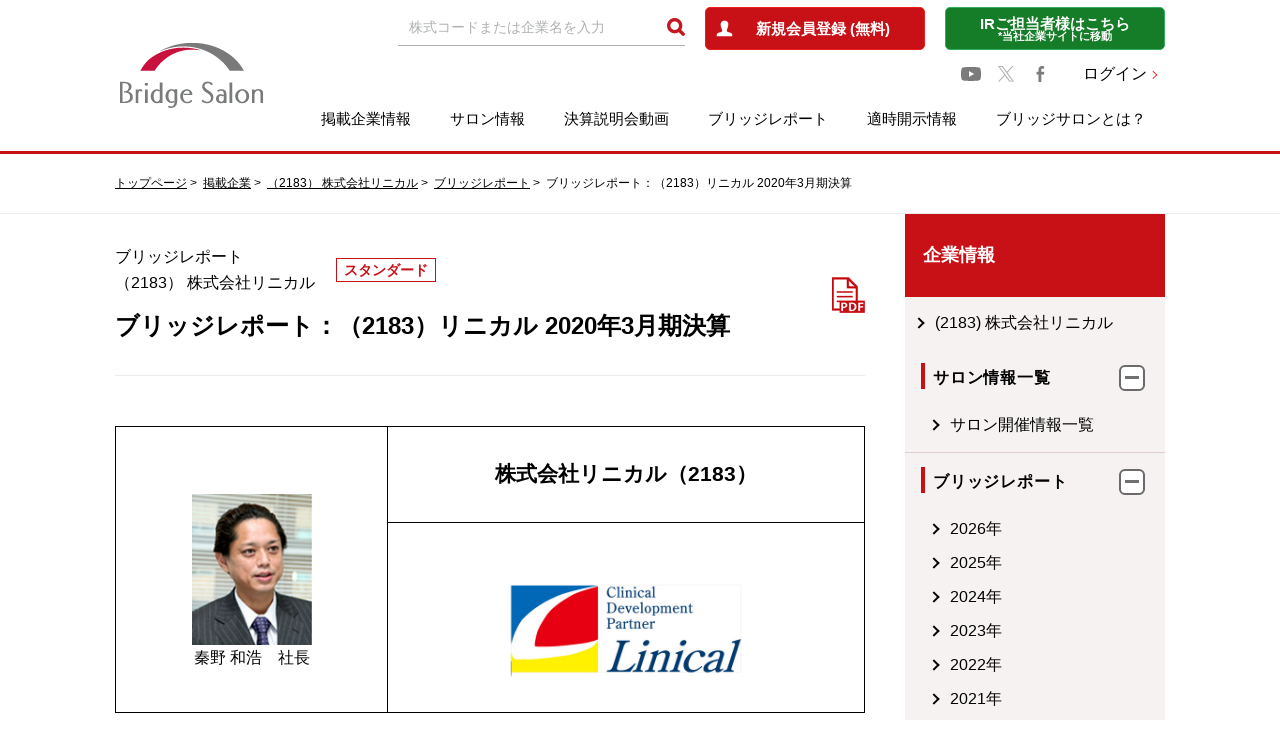

--- FILE ---
content_type: text/html; charset=UTF-8
request_url: https://www.bridge-salon.jp/report_bridge/archives/2020/08/200819_2183.html
body_size: 32736
content:
<!doctype html>
<html class="no-js" lang="ja">

<head>

  <meta charset="utf-8" />
  <title>
    ブリッジレポート：（2183）リニカル 2020年3月期決算 IRレポート「ブリッジレポート」 | ブリッジサロン  </title>

  <meta name="description" content="リニカルの2020年3月期決算概要等をブリッジレポートにてお伝えします。">

  <meta property="og:title" content="ブリッジレポート：（2183）リニカル 2020年3月期決算 IRレポート「ブリッジレポート」 | ブリッジサロン">

  <meta property="og:description" content="リニカルの2020年3月期決算概要等をブリッジレポートにてお伝えします。">
    <link rel="canonical" href="http://www.bridge-salon.jp/report_bridge/archives/2020/08/200819_2183.html">

  <meta property="og:url" content="https://www.bridge-salon.jp/report_bridge/" />
  <meta property="og:type" content="website" />
  <meta property="og:image" content="https://www.bridge-salon.jp/common/image/ogp.png" />

  
  <meta http-equiv="X-UA-Compatible" content="IE=edge">
  <meta name="viewport" content="width=device-width, initial-scale=1.0" />
  <meta name="format-detection" content="telephone=no">
  


<!-- Custom Dimension Settings -->
<script>
var dataLayer = dataLayer || [];
dataLayer.push({
'loginStatus': '未ログイン'
});
</script>
<!-- End Custom Dimension Settings -->





<!-- Google Tag Manager -->
<script>(function(w,d,s,l,i){w[l]=w[l]||[];w[l].push({'gtm.start':
new Date().getTime(),event:'gtm.js'});var f=d.getElementsByTagName(s)[0],
j=d.createElement(s),dl=l!='dataLayer'?'&l='+l:'';j.async=true;j.src=
'https://www.googletagmanager.com/gtm.js?id='+i+dl;f.parentNode.insertBefore(j,f);
})(window,document,'script','dataLayer','GTM-PVNW5LV');</script>
<!-- End Google Tag Manager -->
<script async src="https://securepubads.g.doubleclick.net/tag/js/gpt.js"></script>
<script>
  window.googletag = window.googletag || {cmd: []};
  googletag.cmd.push(function() {
    googletag.defineSlot('/22524322576/bridge_salon/bridge_salon_pc_top_news_under', [[720, 90], [728, 90], [320, 50], [336, 280], 'fluid', [320, 100], [750, 300]], 'div-gpt-ad-1724033206154-0').addService(googletag.pubads());
    googletag.defineSlot('/22524322576/bridge_salon/bridge_salon_sp_top_news_under', [[728, 90], [320, 100], [320, 50], 'fluid', [336, 280], [300, 250], [720, 90], [480, 320]], 'div-gpt-ad-1722493931214-0').addService(googletag.pubads());
    googletag.defineSlot('/22524322576/bridge_salon/bridge_salon_pc_reportlist_top', [[336, 280], [320, 100], [720, 90], [728, 90], [320, 50], [750, 300], 'fluid'], 'div-gpt-ad-1722494332778-0').addService(googletag.pubads());
    googletag.defineSlot('/22524322576/bridge_salon/bridge_salon_sp_reportlist_top', [[320, 100], [720, 90], [728, 90], [336, 280], [480, 320], [300, 250], 'fluid', [320, 50]], 'div-gpt-ad-1722494376658-0').addService(googletag.pubads());
    googletag.defineSlot('/22524322576/bridge_salon/bridge_salon_pc_mypage_over_barcode', [[750, 300], [320, 100], [720, 90], [320, 50], [336, 280], [728, 90], 'fluid'], 'div-gpt-ad-1722495159113-0').addService(googletag.pubads());
    googletag.defineSlot('/22524322576/bridge_salon/bridge_salon_sp_mypage_over_barcode', [[320, 50], [336, 280], [320, 100], [480, 320], [728, 90], 'fluid', [300, 250], [720, 90]], 'div-gpt-ad-1722495232717-0').addService(googletag.pubads());
    googletag.defineSlot('/22524322576/bridge_salon/bridge_salon_pc_report_side_top', [[320, 50], [336, 280], [720, 90], [728, 90], 'fluid', [320, 100]], 'div-gpt-ad-1722495331375-0').addService(googletag.pubads());
    googletag.defineSlot('/22524322576/bridge_salon/bridge_salon_sp_report_side_top', ['fluid', [320, 50], [720, 90], [300, 250], [336, 280], [728, 90], [320, 100], [480, 320]], 'div-gpt-ad-1722495378757-0').addService(googletag.pubads());
    googletag.pubads().enableSingleRequest();
    googletag.pubads().collapseEmptyDivs();
    googletag.enableServices();
  });
</script>



  <link rel="stylesheet" type="text/css" href="//stackpath.bootstrapcdn.com/font-awesome/4.7.0/css/font-awesome.min.css" />
  <link rel="stylesheet" type="text/css" href="/common/css/style.css" />

      
    <link rel="stylesheet" type="text/css" href="/common/css/bridge-report.css?t=20190703" />
  
</head>

<body oncontextmenu="return false;">

<!-- Google Tag Manager (noscript) -->
<noscript><iframe src="https://www.googletagmanager.com/ns.html?id=GTM-PVNW5LV"
height="0" width="0" style="display:none;visibility:hidden"></iframe></noscript>
<!-- End Google Tag Manager (noscript) -->


<main class="c-main">
  <!-- /header-->
  <div id="js-page-top-btn" class="c-page-top-btn"><a href="#"></a></div>
  <header id="js-header" class="c-header">

  <div class="c-header__inner">


    <div class="c-headerLogo">
      <a href="/" class="u-blink">
        <img src="/common/image/logo_head.png" srcset="/common/image/logo_head@2x.png 2x" alt="Bridge Salon">
      </a>
    </div>

    <div id="" class="c-headerMenu">
      <div class="c-header_spLogo"><a href="/">index</a></div>
      <div class="c-headerMenu__upper">

        

        <form action="/search/" method="post" name="form1">
          <div class="c-headerSearch">
            <input class="c-input" placeholder="株式コードまたは企業名を入力" id="" name="key_word" value="" autocomplete="">
            <input class="loupe" type="image" onclick="javascript:document.form1.submit();" alt="検索" src="/common/image/icon/icon_head_loupe.png" srcset="/common/image/icon_head_loupe@2x.png 2x">
          </div>
        </form>
                  <!--ログインしていない　ここから(1/3)-->
          <div class="c-btn c-btn--red -center p-header-register"><a href="/register/?mode=new"><span>新規会員登録 (無料)</span></a>
          </div>
          
          <!--ログインしていない　ここまで(1/3)-->
                <div class="c-btn c-btn--green -center p-header-ir">
          <a href="/company/menu.html">
            <span>IRご担当者様はこちら</span>
            <span class="-sub"> *当社企業サイトに移動</span>
          </a>
        </div>
      </div>
      
      <div class="c-headerMenu__middle">
        <div class="c-headerSns">
          <a href="https://www.youtube.com/@bridgesalon" target="_blank" class="u-blink"><img src="/common/image/icon/logo-youtube.svg" width="20"></a>
          <a href="https://x.com/BridgeSalon" target="_blank" class="u-blink"><img src="/common/image/icon/logo-x.svg" width="16"></a>
          <a href="https://www.facebook.com/bridgesalon.jp" target="_blank" class="u-blink"><img src="/common/image/icon/icon_facebook.png" srcset="/common/image/icon/icon_facebook@2x.png 2x"></a>
        </div>
                  
          <div class="c-headerLogin"><a href="/login/?mode=new" class="c-linkNext">ログイン</a></div>
          
                </div>
      
      <nav id="js-megaMmenu" class="c-headerMenu__lower c-navi">


        <ul id="" class="c-navi_body">
          <li class="-displayMd">
            <div class="c-headerMenu__upper -duplicate">

              <div class="c-headerSearch">
                <form action="/search/" method="post" name="form2">
                  <div class="c-inputMd">
                    <input class="c-input" placeholder="株式コードまたは企業名を入力" id="" name="key_word" value="" autocomplete="">
                    <input class="loupe" onclick="javascript:document.form2.submit();" type="image" alt="検索" src="/common/image/icon/icon_head_loupe.png" srcset="/common/image/icon_head_loupe@2x.png 2x">
                  </div>
                </form>
              </div>
              <div class="c-headerMemberSp">
                                  <!--ログインしていない　ここから(2/3)-->
                  <div class="c-btn c-btn--red -center -regist-row">
                    <a href="/register/"><span>新規会員登録 (無料)</span></a>
                  </div>
                  <div class="c-headerLogin"><a href="/login/?mode=new" class="c-linkNext">ログイン</a></div>
                  <div class="c-btn c-btn--green -center p-header-ir"><a href="/company/menu.html"><span>IRご担当者様はこちら</span><span class="-sub"> *当社企業サイトに移動</span></a></div>
                  <!--ログインしていない　ここまで(2/3)-->
                
              </div>
            </div>
          </li>
                      <!--ログインしていない　ここから(3/3)-->
            <!--ログインしていない　ここまで(3/3)-->
          
          <li class="c-navi_item">

            <a href="/database/" class="u-blink">掲載企業情報</a>
            <p class="c-navi_trigger-Plus"><span></span></p>

            <ul class="c-navi_item__child">
              <li>
                <div class="c-item-block">
                  <a href="/database/">
                    <p>企業コード順一覧</p>
                  </a></div>
                <div class="c-item-block">
                  <a href="/database/list_name.php">
                    <p>あいうえお順一覧</p>
                  </a></div>
                <div class="c-item-block">
                  <a href="/database/list_industry.php">
                    <p>業種別一覧</p>
                  </a></div>
              </li>
            </ul>
          </li>
          <li class="c-navi_item"><a href="/salon_guide_rf/" class="u-blink">サロン情報</a>
            <p class="c-navi_trigger-Plus"><span></span></p>

            <ul class="c-navi_item__child">
              <li>
                <div class="c-item-block">
                  <a href="/salon_guide_rf/">
                    <p>サロン開催情報一覧</p>
                  </a></div>
                <div class="c-item-block">
                  <a href="/salon_report_rf/">
                    <p>サロン開催報告一覧</p>
                  </a></div>
                <div class="c-item-block">
                  <a href="/salon_delivery_rf/">
                    <p>サロン動画</p>
                  </a></div>
              </li>
            </ul>

          </li>
          <li class="c-navi_item c-navi_spPrimarylIcon">
            <a href="/report_explan_rf/" class="u-blink">決算説明会動画</a></li>
          <li class="c-navi_item c-navi_spPrimarylIcon"><a href="/report_bridge/" class="u-blink">ブリッジレポート</a></li>
          <li class="c-navi_item c-navi_spPrimarylIcon"><a href="/tekiji/" class="u-blink">適時開示情報</a></li>

          <li class="c-navi_item">

            <a href="/about_member.html" class="u-blink">ブリッジサロンとは？</a>
            <p class="c-navi_trigger-Plus"><span></span></p>

            <ul class="c-navi_item__child c-navi_item__childAbout">
              <li>
                <div class="c-item-block -faq">
                  <a href="/about_member.html">
                    <p>ブリッジサロンとは？</p>
                  </a>
                </div>
                <div class="c-item-block -faq">
                  <a href="/faq/membership.html">
                    <p>会員制度とは？</p>
                  </a>
                </div>
                <div class="c-item-block -faq">
                  <a href="/faq/point.html">
                    <p>BSP(ポイント)制度とは？</p>
                  </a>
                </div>
                <div class="c-item-block -faq">
                  <a href="/faq/exchange.html">
                    <p>BSPの交換方法</p>
                  </a>
                </div>
                <div class="c-item-block -faq">
                  <a href="/faq.html">
                    <p>よくあるご質問</p>
                  </a>
                </div>
              </li>
            </ul>
          </li>

        </ul>
      </nav>
    </div>

  </div>

</header>


  <!-- /header-->

  <div class="p-crumb-cover">
    <div class="c-crumb p-crumb">
      <ul class="c-crumb__inner">
        <li class="c-crumb__item"><a href="/">トップページ</a></li>
        <li class="c-crumb__item"><a href="/database/">掲載企業</a></li>
        <li class="c-crumb__item">
                      <a href="/database/code_2183.html">（2183） 株式会社リニカル</a>
                  </li>
        <li class="c-crumb__item"><a href="/report_bridge/">ブリッジレポート</a></li>
        <li class="c-crumb__item">ブリッジレポート：（2183）リニカル 2020年3月期決算</li>
      </ul>
    </div>
  </div>


  <div class="c-container">

    <div class="c-section">
      <div class="c-column">

        <div class="c-column__primary -bottom">


          <article class="p-company-database">


            <header class="p-company-database-header p-company-database__header">
              <div class="p-company-database-header__body">
                <div class="p-company-database-header__meta">
                                    <p>ブリッジレポート<br>（2183） 株式会社リニカル</p>
                                    <p class="p-company-database-header__category">スタンダード</p>
                </div>
                <h1 class="p-company-database-header__page-heading">ブリッジレポート：（2183）リニカル 2020年3月期決算</h1>
              </div>
                              <p class="p-company-database-header__pdf">
                  <a href="/report_bridge/pdf/20200819_2183.pdf" target="_blank" class="u-blink"><img src="/common/image/icon/icon_pdf.png" srcset="/common/image/icon/icon_pdf@2x.png 2x" alt="ブリッジレポートPDF"></a>
                </p>
                            
            </header>
            
            <div class="p-top-section__button__member" style="margin-bottom: 50px">
              <div style="max-width: 500px;margin:auto">
                
              </div>
            </div>
            <!--ここにレポート中身-->
            <div id="bridge-report">
                              <table class=" ceo-image-table"><tr><td rowspan="2" style="width:36.2%; border-top:1px solid #000; border-left:1px solid #000; border-bottom:1px solid #000; border-right:1px solid #000;"><p>&nbsp;</p><div><img src="/report_bridge/images_rf/200904160813cuNOdcnD/image1.jpeg" width="251" height="316"></div><p class="ceo-image-p">秦野 和浩　社長</p></td><td style="width:63.8%; border-top:1px solid #000; border-left:1px solid #000; border-bottom:1px solid #000; border-right:1px solid #000; vertical-align:middle"><p class="ceo-image-p"><span class=" fontsize-28">株式会社リニカル（2183）</span></p></td></tr><tr><td style="border-top:1px solid #000; border-left:1px solid #000; border-bottom:1px solid #000; border-right:1px solid #000; vertical-align:middle"><p>&nbsp;</p><div><img src="/report_bridge/images_rf/200904160813cuNOdcnD/image2.png" width="512" height="220"></div></td></tr></table><h2 class="heading-02">会社情報</h2><div class="scroll-table"><table class=" p-tablefixed"><tr><td style="background-color:#0066CC; width:18.8%; border-top:1px solid #000; border-left:1px solid #000; border-bottom:1px solid #000; border-right:1px solid #000;"><p class="scroll-p"><span class="" style="color:#FFFFFF">市場</span></p></td><td style="width:81.2%; border-top:1px solid #000; border-left:1px solid #000; border-bottom:1px solid #000; border-right:1px solid #000;"><p class="scroll-p">東証1部</p></td></tr><tr><td style="background-color:#0066CC; border-top:1px solid #000; border-left:1px solid #000; border-bottom:1px solid #000; border-right:1px solid #000;"><p class="scroll-p"><span class="" style="color:#FFFFFF">業種</span></p></td><td style="border-top:1px solid #000; border-left:1px solid #000; border-bottom:1px solid #000; border-right:1px solid #000;"><p class="scroll-p">サービス業</p></td></tr><tr><td style="background-color:#0066CC; border-top:1px solid #000; border-left:1px solid #000; border-bottom:1px solid #000; border-right:1px solid #000;"><p class="scroll-p"><span class="" style="color:#FFFFFF">代表取締役社長</span></p></td><td style="border-top:1px solid #000; border-left:1px solid #000; border-bottom:1px solid #000; border-right:1px solid #000;"><p class="scroll-p">秦野 和浩</p></td></tr><tr><td style="background-color:#0066CC; border-top:1px solid #000; border-left:1px solid #000; border-bottom:1px solid #000; border-right:1px solid #000;"><p class="scroll-p"><span class="" style="color:#FFFFFF">所在地</span></p></td><td style="border-top:1px solid #000; border-left:1px solid #000; border-bottom:1px solid #000; border-right:1px solid #000;"><p class="scroll-p">大阪市淀川区宮原 1-6-1 新大阪ブリックビル</p></td></tr><tr><td style="background-color:#0066CC; border-top:1px solid #000; border-left:1px solid #000; border-bottom:1px solid #000; border-right:1px solid #000;"><p class="scroll-p"><span class="" style="color:#FFFFFF">決算月</span></p></td><td style="border-top:1px solid #000; border-left:1px solid #000; border-bottom:1px solid #000; border-right:1px solid #000;"><p class="scroll-p">3月</p></td></tr><tr><td style="background-color:#0066CC; border-top:1px solid #000; border-left:1px solid #000; border-bottom:1px solid #000; border-right:1px solid #000;"><p class="scroll-p"><span class="" style="color:#FFFFFF">ＨＰ</span></p></td><td style="border-top:1px solid #000; border-left:1px solid #000; border-bottom:1px solid #000; border-right:1px solid #000;"><p class="scroll-p"><a href="http://www.linical.co.jp/" target="_blank">http://www.linical.co.jp/</a></p></td></tr></table></div>
<p>&nbsp;</p><h2 class="heading-02">株式情報</h2><div class="scroll-table"><table class=" p-tablefixed"><tr><td style="background-color:#0066CC; width:17.8%; border-top:1px solid #000; border-left:1px solid #000; border-bottom:1px solid #000; border-right:1px solid #000; vertical-align:middle"><p class="scroll-p center"><span class=" bold" style="color:#FFFFFF">株価</span></p></td><td colspan="2" style="background-color:#0066CC; width:34.3%; border-top:1px solid #000; border-bottom:1px solid #000; border-right:1px solid #000; vertical-align:middle"><p class="scroll-p center"><span class=" bold" style="color:#FFFFFF">発行済株式数（自己株式を控除）</span></p></td><td style="background-color:#0066CC; width:19.3%; border-top:1px solid #000; border-bottom:1px solid #000; border-right:1px solid #000; vertical-align:middle"><p class="scroll-p center"><span class=" bold" style="color:#FFFFFF">時価総額</span></p></td><td style="background-color:#0066CC; width:14%; border-top:1px solid #000; border-bottom:1px solid #000; border-right:1px solid #000; vertical-align:middle"><p class="scroll-p center"><span class=" bold" style="color:#FFFFFF">ROE（実）</span></p></td><td style="background-color:#0066CC; width:14.4%; border-top:1px solid #000; border-bottom:1px solid #000; border-right:1px solid #000; vertical-align:middle"><p class="scroll-p center"><span class=" bold" style="color:#FFFFFF">売買単位</span></p></td></tr><tr><td style="border-left:1px solid #000; border-bottom:1px solid #000; border-right:1px solid #000; vertical-align:middle"><p class="scroll-p right">809円</p></td><td colspan="2" style="border-top:1px solid #000; border-bottom:1px solid #000; border-right:1px solid #000; vertical-align:middle"><p class="scroll-p right">22,586,555株</p></td><td style="border-bottom:1px solid #000; border-right:1px solid #000; vertical-align:middle"><p class="scroll-p right">18,273百万円</p></td><td style="border-bottom:1px solid #000; border-right:1px solid #000; vertical-align:middle"><p class="scroll-p right">9.1%</p></td><td style="border-bottom:1px solid #000; border-right:1px solid #000; vertical-align:middle"><p class="scroll-p right">100株</p></td></tr><tr><td style="background-color:#0066CC; width:17.8%; border-left:1px solid #000; border-bottom:1px solid #000; border-right:1px solid #000; vertical-align:middle"><p class="scroll-p center"><span class=" bold" style="color:#FFFFFF">DPS（予）</span></p></td><td style="background-color:#0066CC; width:18.3%; border-bottom:1px solid #000; border-right:1px solid #000; vertical-align:middle"><p class="scroll-p center"><span class=" bold" style="color:#FFFFFF">配当利回り（予）</span></p></td><td style="background-color:#0066CC; width:15.9%; border-bottom:1px solid #000; border-right:1px solid #000; vertical-align:middle"><p class="scroll-p center"><span class=" bold" style="color:#FFFFFF">EPS（予）</span></p></td><td style="background-color:#0066CC; width:19.3%; border-bottom:1px solid #000; border-right:1px solid #000; vertical-align:middle"><p class="scroll-p center"><span class=" bold" style="color:#FFFFFF">PER（予）</span></p></td><td style="background-color:#0066CC; width:14%; border-bottom:1px solid #000; border-right:1px solid #000; vertical-align:middle"><p class="scroll-p center"><span class=" bold" style="color:#FFFFFF">BPS（実）</span></p></td><td style="background-color:#0066CC; width:14.4%; border-bottom:1px solid #000; border-right:1px solid #000; vertical-align:middle"><p class="scroll-p center"><span class=" bold" style="color:#FFFFFF">PBR（実）</span></p></td></tr><tr><td style="border-left:1px solid #000; border-bottom:1px solid #000; border-right:1px solid #000; vertical-align:middle"><p class="scroll-p right">14.00円</p></td><td style="border-bottom:1px solid #000; border-right:1px solid #000; vertical-align:middle"><p class="scroll-p right">1.73%</p></td><td style="border-bottom:1px solid #000; border-right:1px solid #000; vertical-align:middle"><p class="scroll-p right">-円</p></td><td style="border-bottom:1px solid #000; border-right:1px solid #000; vertical-align:middle"><p class="scroll-p right">-倍</p></td><td style="border-bottom:1px solid #000; border-right:1px solid #000; vertical-align:middle"><p class="scroll-p right">236.37円</p></td><td style="border-bottom:1px solid #000; border-right:1px solid #000; vertical-align:middle"><p class="scroll-p right">3.4倍</p></td></tr></table></div>
<p><span class=" fontsize-18">*株価は7/1終値。発行済株式数は直近四半期末の発行済株式数から自己株式を控除。</span><br><span class=" fontsize-18">*ROEは19/3月期。実績DPSは21/3月期予想。EPSは非公表。</span></p><p>&nbsp;</p><h2 class="heading-02">連結業績推移</h2><div class="scroll-table"><table class=" p-tablefixed"><tr><td style="background-color:#0066CC; width:16.4%; border-top:1px solid #000; border-left:1px solid #000; border-bottom:1px solid #000; border-right:1px solid #000; vertical-align:middle"><p class="scroll-p center"><span class=" bold" style="color:#FFFFFF">決算期</span></p></td><td style="background-color:#0066CC; width:14.4%; border-top:1px solid #000; border-bottom:1px solid #000; border-right:1px solid #000; vertical-align:middle"><p class="scroll-p center"><span class=" bold" style="color:#FFFFFF">売上高</span></p></td><td style="background-color:#0066CC; width:14.4%; border-top:1px solid #000; border-bottom:1px solid #000; border-right:1px solid #000; vertical-align:middle"><p class="scroll-p center"><span class=" bold" style="color:#FFFFFF">営業利益</span></p></td><td style="background-color:#0066CC; width:14.4%; border-top:1px solid #000; border-bottom:1px solid #000; border-right:1px solid #000; vertical-align:middle"><p class="scroll-p center"><span class=" bold" style="color:#FFFFFF">経常利益</span></p></td><td style="background-color:#0066CC; width:18.7%; border-top:1px solid #000; border-bottom:1px solid #000; border-right:1px solid #000; vertical-align:middle"><p class="scroll-p center"><span class=" bold" style="color:#FFFFFF">親会社株主帰属利益</span></p></td><td style="background-color:#0066CC; width:11.5%; border-top:1px solid #000; border-bottom:1px solid #000; border-right:1px solid #000; vertical-align:middle"><p class="scroll-p center"><span class=" bold" style="color:#FFFFFF">EPS</span></p></td><td style="background-color:#0066CC; width:9.9%; border-top:1px solid #000; border-bottom:1px solid #000; border-right:1px solid #000; vertical-align:middle"><p class="scroll-p center"><span class=" bold" style="color:#FFFFFF">DPS</span></p></td></tr><tr><td style="border-left:1px solid #000; border-bottom:1px solid #000; border-right:1px solid #000; vertical-align:middle"><p class="scroll-p">2017年3月(実)</p></td><td style="border-bottom:1px solid #000; border-right:1px solid #000; vertical-align:middle"><p class="scroll-p right">8,355</p></td><td style="border-bottom:1px solid #000; border-right:1px solid #000; vertical-align:middle"><p class="scroll-p right">2,128</p></td><td style="border-bottom:1px solid #000; border-right:1px solid #000; vertical-align:middle"><p class="scroll-p right">2,076</p></td><td style="border-bottom:1px solid #000; border-right:1px solid #000; vertical-align:middle"><p class="scroll-p right">1,447</p></td><td style="border-bottom:1px solid #000; border-right:1px solid #000; vertical-align:middle"><p class="scroll-p right">63.59</p></td><td style="border-bottom:1px solid #000; border-right:1px solid #000; vertical-align:middle"><p class="scroll-p right">10.00</p></td></tr><tr><td style="border-left:1px solid #000; border-bottom:1px solid #000; border-right:1px solid #000; vertical-align:middle"><p class="scroll-p">2018年3月(実)</p></td><td style="border-bottom:1px solid #000; border-right:1px solid #000; vertical-align:middle"><p class="scroll-p right">9,113</p></td><td style="border-bottom:1px solid #000; border-right:1px solid #000; vertical-align:middle"><p class="scroll-p right">1,846</p></td><td style="border-bottom:1px solid #000; border-right:1px solid #000; vertical-align:middle"><p class="scroll-p right">1,826</p></td><td style="border-bottom:1px solid #000; border-right:1px solid #000; vertical-align:middle"><p class="scroll-p right">1,295</p></td><td style="border-bottom:1px solid #000; border-right:1px solid #000; vertical-align:middle"><p class="scroll-p right">57.02</p></td><td style="border-bottom:1px solid #000; border-right:1px solid #000; vertical-align:middle"><p class="scroll-p right">11.00</p></td></tr><tr><td style="border-left:1px solid #000; border-bottom:1px solid #000; border-right:1px solid #000; vertical-align:middle"><p class="scroll-p">2019年3月(実)</p></td><td style="border-bottom:1px solid #000; border-right:1px solid #000; vertical-align:middle"><p class="scroll-p right">11,313</p></td><td style="border-bottom:1px solid #000; border-right:1px solid #000; vertical-align:middle"><p class="scroll-p right">1,212</p></td><td style="border-bottom:1px solid #000; border-right:1px solid #000; vertical-align:middle"><p class="scroll-p right">1,253</p></td><td style="border-bottom:1px solid #000; border-right:1px solid #000; vertical-align:middle"><p class="scroll-p right">568</p></td><td style="border-bottom:1px solid #000; border-right:1px solid #000; vertical-align:middle"><p class="scroll-p right">25.09</p></td><td style="border-bottom:1px solid #000; border-right:1px solid #000; vertical-align:middle"><p class="scroll-p right">12.00</p></td></tr><tr><td style="border-left:1px solid #000; border-bottom:1px solid #000; border-right:1px solid #000; vertical-align:middle"><p class="scroll-p">2020年3月(実)</p></td><td style="border-bottom:1px solid #000; border-right:1px solid #000; vertical-align:middle"><p class="scroll-p right">10,935</p></td><td style="border-bottom:1px solid #000; border-right:1px solid #000; vertical-align:middle"><p class="scroll-p right">1,005</p></td><td style="border-bottom:1px solid #000; border-right:1px solid #000; vertical-align:middle"><p class="scroll-p right">918</p></td><td style="border-bottom:1px solid #000; border-right:1px solid #000; vertical-align:middle"><p class="scroll-p right">482</p></td><td style="border-bottom:1px solid #000; border-right:1px solid #000; vertical-align:middle"><p class="scroll-p right">21.38</p></td><td style="border-bottom:1px solid #000; border-right:1px solid #000; vertical-align:middle"><p class="scroll-p right">14.00</p></td></tr><tr><td style="border-left:1px solid #000; border-bottom:1px solid #000; border-right:1px solid #000; vertical-align:middle"><p class="scroll-p">2021年3月(予)</p></td><td style="border-bottom:1px solid #000; border-right:1px solid #000; vertical-align:middle"><p class="scroll-p right">-</p></td><td style="border-bottom:1px solid #000; border-right:1px solid #000; vertical-align:middle"><p class="scroll-p right">-</p></td><td style="border-bottom:1px solid #000; border-right:1px solid #000; vertical-align:middle"><p class="scroll-p right">-</p></td><td style="border-bottom:1px solid #000; border-right:1px solid #000; vertical-align:middle"><p class="scroll-p right">-</p></td><td style="border-bottom:1px solid #000; border-right:1px solid #000; vertical-align:middle"><p class="scroll-p right">-</p></td><td style="border-bottom:1px solid #000; border-right:1px solid #000; vertical-align:middle"><p class="scroll-p right">-</p></td></tr></table></div>
<p><span class=" fontsize-18">*予想は会社予想。新型コロナウイルス感染拡大による影響を現段階において合理的に算定することが困難なことから未定とされた。</span></p><p>&nbsp;</p><p>&nbsp;</p><p><span class=" fontsize-21">リニカルの2020年3月期決算について、ブリッジレポートにてご報告致します。</span></p><p>&nbsp;</p><h2 class="heading-02">目次</h2><p> <a href="#book_001">今回のポイント</a><br><a href="#book_006">１．会社概要</a><br><a href="#book_013">２．経営戦略</a><br><a href="#book_029">３．2020年3月期決算</a><br><a href="#book_035">４．2021年3月期業績予想</a><br><a href="#book_036">５．今後の注目点</a><br><a href="#book_039"><span class=" fontsize-21"></span><span id="Hyperlink">＜参考：コーポレートガバナンスについて＞</span></a></p><p>&nbsp;</p><h2 class="heading-02" id="book_001"><span class=" bold fontsize-21"> </span>今回のポイント</h2><ul class="disc"><li>20/3期は前期比3.3％の減収、同26.7％の経常減益。売上面では、第4四半期に世界的な新型コロナウィルス感染症拡大の影響を受け、医療機関への訪問規制などにより一部治験業務の実施が困難となったことや新規獲得案件の治験開始時期に遅延があったことにより売上の計上に期ズレが生じた他、製薬会社で新規開発案件の一時凍結が発生した。また、利益面では、売上高が前期比で減少したことや米国子会社買収に伴う売主とのクロージング価格調整交渉等のための弁護士報酬の発生等が影響した。<p>&nbsp;</p></li><li>21/3期の会社計画は、新型コロナウィルス感染症の世界的な感染拡大の影響により、同社グループを取り巻く事業環境は先行き不透明な状況が続くと見込まれ、現時点で合理的な業績予想を算定することが困難との判断により、未定とされた。同社は、今後、合理的な算定が可能となった段階で今期の業績見通しを速やかに公表する方針である。一方、配当は前期と同額の1株当たり普通配当14円の予想。20/3期は普通配当13円に19/3期の連結売上高が100億円突破したことを記念した記念配当1円が追加されていた。<p>&nbsp;</p></li><li>今後世界的規模で新型コロナウィルス感染症のワクチンや治療薬の開発が加速するものと予想される。2020年3月には同社の韓国子会社が現地製薬会社から新型コロナウィルス感染症治療薬の韓国内での治験業務を受託した。その他、米国においても米国子会社がワクチンや治療薬開発の治験業務の打診を受けている模様である。新型コロナウィルスのワクチンや治療薬において治験業務の大口受注を獲得できるのか注目される。<p>&nbsp;</p></li></ul><h2 class="heading-02" id="book_006">１．会社概要</h2><p><span class=" fontsize-21">臨床試験（治験）に関わる業務の一部を代行する事で製薬会社の医薬品開発を支援するCRO（Contract Research Organization）事業を中心に、医薬品のマーケティング業務ならびに製造販売後｛以下製販後という｝臨床研究・調査の受託などを行う育薬事業を手掛ける。</span><br><span class=" fontsize-21">医薬品は発売前に厚生労働省の承認・認可を受けることが義務づけられており、承認前の薬剤（医薬品候補）を患者に投与して効果や安全性を確かめる必要がある。その臨床試験としての治験を支援する事業がCRO（Contract Research Organization）である。また、医薬品は製販後も調査、臨床研究を行う必要があり、その段階を支援する事業が育薬（Contract Medical Affairs）である。</span><br><span class=" fontsize-21">同社は創業以来、がん・中枢神経系（CNS）など、世界中の人々がその撲滅を願い、新薬開発への強いニーズが存在する疾病領域を中心にCRO事業を展開してきた。これらは非常に難易度が高い領域であり、同社の知識・経験豊富なエキスパートが高度な治験を支えている。また、同社は創薬支援・育薬事業にも力を注ぎ、申請業務支援、承認後のマーケティングや臨床研究、製販後調査支援まで、単なるアウトソーシングを越えてお客様の事業を幅広くコンサルティングする「製薬会社の真のClinical Development Partner（医薬品開発パートナー）」を目指している。更に、国際化・大規模化が進む医薬品開発の流れのなかで、グローバルで大規模なプロジェクトにも同社グループのワンストップで十分な対応を行い、製薬会社とともに新しい時代を開拓していく戦略的ビジネスパートナーとして、顧客の市場競争力の拡充をトータルに支援している。</span><br><span class=" fontsize-21">また、同社は、受託特化型の事業形態により、特定業務への特化（治験の主要業務であるモニタリング業務、品質管理業務、コンサルティング業務）、特定治験段階への特化（フェーズⅡ、フェーズⅢ）、特定顧客への特化（豊富な医療品開発情報を有する大手製薬会社）を通じて、高収益体質を構築している。</span></p><p>&nbsp;</p><h3 class="heading-03">【1-1　沿革】</h3><p><span class=" fontsize-21">2005年6月、藤沢薬品工業株式会社（現 アステラス製薬株式会社）で免疫抑制剤等の開発に携わってきたメンバー9名によって設立された。大阪発理想の医薬品開発受託（CRO）事業を目的として、設立当初から、CNS領域やがん領域の育成に取り組み、会社設立後まもなく大塚製薬からCNS領域の案件を受注。その後、人材を補強し事業部として受注活動を強化した。また、がん領域も外資系製薬会社等でがん領域の医薬品開発を手掛けた人材等に恵まれ、足元、受注が拡大している。</span><br><span class=" fontsize-21">SMO（治験施設支援機関）事業進出を念頭に、06年1月に同事業を手掛けるアウローラ（株）を子会社化したが、CRO事業への経営資源集中を図るべく07年5月に全保有株式を売却。08年7月に、国内の製薬会社の米国進出支援を目的に米国カリフォルニア州に全額出資子会社LINICAL USA, INC.を設立。同年10月の東証マザーズ上場を経て、13年3月に東証1部に市場変更となった。13年5月に、台湾と韓国に全額出資子会社LINICAL TAIWAN CO.,LTD.とLINICAL KOREA CO.,LTD.を設立。14年4月には、LINICAL KOREA CO.,LTD.と買収した韓国のCROであるP-pro. Korea Co., Lｔｄ.との統合を完了した。14年10月29日には欧州でCRO事業を展開しているNuvisan CDD Holding GmbHの全株式を取得し子会社化するための株式譲渡契約を、Nuvisan Pharma Holding GmbH との間で締結し、12月1日付けで同社の100％子会社となった。更に、グループとしての一体感の醸成と連携強化を図るため、連結子会社となったNuvisan CDD Germany GmbHの名称をLINICAL Europe GmbHに商号変更した。その他、16年3月にLINICAL U.K. LTD.を、同年10月にLINICAL POLAND sp.z.o.o.を、17年9月にLINICAL Czech Republic s.r.oを 設立した。また、2018年4月に米国でAccelovance,Inc.を買収し、Linical Accelovance America,Inc.に社名変更。その他、19年3月にLinical Hungary Kft.を設立、19年5月にLinical China Co., Ltd.を設立し、国際共同治験の受託体制が更に強化された。更に、2019年12月にLINICAL Europe GmbHへLAA社の欧州子会社を統合し欧州地域の強化を図った。</span></p><p>&nbsp;</p><div><img src="/report_bridge/images_rf/200904160813cuNOdcnD/image3.png" width="750"></div><p>&nbsp;</p><p>&nbsp;</p><p><span class=" bold" style="color:#1F497D">【1-2　業務内容】</span><br><span class=" fontsize-21" style="color:#333333">同社は、主にCRO事業（臨床開発事業）、製造販売後の臨床試験や臨床研究とマーケティング活動支援を担当する育薬事業、創薬支援事業を展開している。非臨床試験段階から臨床開発、製造販売後の育薬まで一気通貫で対応出来る体制をとることで、効率的な新薬開発による上市までの期間の短縮や製品ライフサイクルの延長を可能とし、製薬会社の真のパートナーとして医薬品の価値最大化に貢献している。更に、同社は、製薬会社のみならずバイオベンチャーに対して、ライセンス等の出口戦略まで多面的に支援している。</span></p><p>&nbsp;</p><div><img src="/report_bridge/images_rf/200904160813cuNOdcnD/image4.png" width="750"></div><p><span class=" fontsize-18">（同社決算説明会資料より）</span></p><p>&nbsp;</p><p><span class=" bold fontsize-21" style="color:#002060">CRO事業（臨床開発事業）</span><br><span class=" fontsize-21">主力のCRO事業においては、事業特化型CROに特徴がある。新薬の迅速な市場投入につながる高品質で高効率な治験の支援を目指して、高い技術と豊富な経験をもつスタッフが担当にあたっている。今後も拡大するグローバルスタディに対応していくため、アジア（韓国、台湾、シンガポール、中国など）と欧州、米国に拠点を開設。薬事から企画、実施計画書の作成、モニタリング、データマネージメント、統計解析、ファーマコビジランスまでワンストップで対応。国際共同治験においては、リニカル本社を窓口に位置づけ、各国に医薬品開発事情に精通した人材を配置。日本語ベースで機動的な国際共同治験が可能な開発環境を整えている。10年から20年近くに及ぶ新薬開発プロジェクトの中でも、3年から7年を要するといわれる治験で特に重要とされる患者を対象とする「第Ⅱ相（フェーズⅡ試験）」「第Ⅲ相（フェーズⅢ試験）」のプロセスに特化し、受託特化型の事業形態にて治験の核となる「モニタリング」を「品質管理」「コンサルティング」とともに提供。信頼性の高いデータの収集を行い、迅速、確実な新薬開発の実現を支援している。更に、豊富な医薬品開発情報を有する大手製薬会社に特化すると共に、担当領域も市場からの開発要請の強いがん領域や中枢神経系領域をはじめ難易度の高い領域に特化することで、顧客である製薬会社のニーズに応えている。</span><br><span class=" fontsize-21">また、同社は、スケジュール管理、治験標準業務手順書・GCP遵守、データ・症例報告書の信頼性などの分野におけるサービスクオリティの高さに強みを持っている。</span></p><p>&nbsp;</p><p><span class=" fontsize-18">＊国際共同治験</span><br><span class=" fontsize-18">「国際共同治験」とは、新規の医薬品開発に世界規模で取り組み、早期上市を目指すため、臨床試験を複数の国または地域において同時並行的に行うことをいう。</span><br><span class=" fontsize-18">＊GCP（Good Clinical Practice）</span><br><span class=" fontsize-18">「GCP」とは治験を実施する際に守るべきルールで、日本で正しく治験を実施できるように厚生労働省により省令（法律を補う規則）として定められているもの。</span></p><p>&nbsp;</p><div><img src="/report_bridge/images_rf/200904160813cuNOdcnD/image5.png" width="750"></div><p><span class=" fontsize-18">（同社決算説明会資料より）</span></p><p>&nbsp;</p><p><span class=" bold fontsize-21" style="color:#002060">育薬事業</span><br><span class=" fontsize-21">臨床研究法が施行され臨床研究を取り巻く環境は大きく変化している中、情報をタイムリーにキャッチアップし、製薬会社のメディカルアフェアーズ部にとって最良のパートナーとなれるよう、臨床研究のモニタリング・研究事務局業務を中心にデータマネジメント・統計解析などを含めたフルサービスの支援を行っている。J-GCPだけでなく、倫理指針、臨床研究法に加えてICH-GCP準拠の臨床試験も対応しており、全てのレギュレーションでのサービスをご提供している。また、当初よりPrimary領域、中枢神経領域でのサービスを提供。現在はがん領域を強化し、半数以上のモニターががん領域の経験者となっている。開発で培ったノウハウをベースに、最新のレギュレーションに対応し、難易度の高い領域でエビデンス創造に貢献する方針。</span></p><p>&nbsp;</p><p><span class=" bold fontsize-21" style="color:#002060">創薬支援事業</span><br><span class=" fontsize-21">既存の臨床開発事業と育薬事業に続く、第3の事業である創薬支援事業 (Innovative Drug Development Business) を展開中。国内大手製薬会社でライセンス、事業開発、臨床開発、開発薬事、マーケティングといった業務に携わり、開発品の目利きから、導入・導出交渉、臨床開発などで数々の実績と豊富な経験をしている担当者が中心となり、主に①開発品の市場分析、②薬事相談のサポート、③ライセンスのサポートの3種のコンサルティングサービスを提供している。これらの経験を武器に、現在、国内または国外の製薬会社、バイオテクノロジーカンパニーからの業務を開発早期より支援している。今後、更に同社の国際拠点と連携し、グローバルでトータルにサポートできる体制を進める方針。</span></p><p>&nbsp;</p><p>&nbsp;</p><h3 class="heading-03">【1-3　5つの強み】</h3><p><span class=" bold fontsize-21">（１）グローバル規模でワンストップ</span><br><span class=" fontsize-21" style="color:#333333">同社は日本発の唯一のグローバルCROとして、日本を中心にアジア、欧州、米国の3極でサービスを提供可能であり、同社として20ヶ国程度、パートナーを通じてサービスを提供出来る国を含めると30ヶ国程度においてサービスの提供が可能。また、医薬品開発のプランニングから、モニタリング、データマネジメント、統計解析、メディカル・ライティング、薬事、ファーマコ・ビジランスなどあらゆるサービスにおいて経験豊富なプロフェッショナル・メンバーが顧客ニーズに応え、Local試験はもちろん、マルチナショナル・トライアルまでフルサービス、且つ、ワンストップで提供している。</span></p><p>&nbsp;</p><p><span class=" bold">LINI</span><span class=" bold fontsize-21">CAL　Global 拠点　</span><span class=" bold fontsize-21" style="color:#0070C0">「日本・アジア＋米国＋欧州」の3極体制</span><span class=" bold" style="color:#0070C0">」</span></p><p>&nbsp;</p><div><img src="/report_bridge/images_rf/200904160813cuNOdcnD/image6.png" height="500"></div><p><span class=" fontsize-18" style="color:#000000">（同社決算説明会資料より）</span></p><p>&nbsp;</p><div><img src="/report_bridge/images_rf/200904160813cuNOdcnD/image7.png" height="500"></div><p><span class=" fontsize-21" style="color:#000000">（同社決算説明会資料より）</span></p><p>&nbsp;</p><p><span class=" fontsize-21" style="color:#000000">日本・アジア＋米国＋欧州の3極体制整備の成果により、いずれの地域においても受注残高が拡大しているが、中でも米国の成長が顕著となっている。</span></p><p>&nbsp;</p><p><span class=" bold fontsize-21">（２）創薬支援から臨床開発、臨床研究まで</span><br><span class=" fontsize-21" style="color:#333333">同社はCSR（corporate social responsibility）として、医薬品開発業務の一端を担う会社として社会に貢献したいと考えている。更に、同社は顧客の真のパートナーとして薬剤の価値最大化に貢献するべく、創薬段階から臨床開発、製造販売後の育薬まで一気通貫で対応出来る体制をとることにより、効率的な新薬開発とライフサイクルマネジメントの延長を可能とし、上市までの期間の短縮（TTM）と売上の早期最大化（TTP）を図っている。日本においては創薬支援事業で創薬支援を、臨床開発事業（CRO事業）では臨床開発を、臨床研究支援事業では製造販売後の臨床試験や臨床研究をサポートしている。</span></p><p>&nbsp;</p><div><img src="/report_bridge/images_rf/200904160813cuNOdcnD/image8.png" width="716" height="320"></div><p><span class=" fontsize-18">（同社HPより）</span></p><p>&nbsp;</p><p><span class=" bold fontsize-21">（３）がん・中枢・免疫にフォーカス</span><br><span class=" fontsize-21" style="color:#333333">医薬品開発のトレンドは、がん、中枢神経系、免疫領域に集中してきている。同社創業メンバーは免疫領域において豊富な経験を持ち、創業当初より難易度の高い免疫領域等を中心にサービスを提供してきた。その後、日本においては2006年に中枢神経領域、2010年にがん領域へと専門性を拡げていき、現在では難易度の高い、がん、中枢神経系、免疫などアンメット・メディカル・ニーズな領域でのサービスを大きな3本柱として事業を展開している。また、海外子会社においても同じく、がん、中枢神経系、免疫系のサービス実績が多く、同社全体で難易度の高いがん、中枢神経系、免疫系を得意領域としている。更に、今後成長が見込まれる皮膚科領域や眼科領域に加え、難易度の高い再生医療領域も今後のサービスの大きな柱にするべく、準備を進めている。</span></p><div><img src="/report_bridge/images_rf/200904160813cuNOdcnD/image9.png" height="500"></div><p><span class=" fontsize-18">（同社決算説明資料より）</span></p><p>&nbsp;</p><p><span class=" fontsize-21">受注残高は、CNS領域（中枢神経系）、がん領域を中心に拡大傾向。受注を順調に消化しつつ新規の受注を獲得。19/3期以降は、ＬＡＡ社（Linical　Accelovance America、以下LAA社という）の連結も寄与している。</span></p><p>&nbsp;</p><p><span class=" bold fontsize-21" style="color:#002060">受託試験実績（2020年5月1日現在）</span></p><p>&nbsp;</p><div><img src="/report_bridge/images_rf/200904160813cuNOdcnD/image10.png" width="160" height="63"></div><div><img src="/report_bridge/images_rf/200904160813cuNOdcnD/image11.png" height="500"></div><p><span class=" fontsize-18">（同社決算説明会資料より）</span></p><p>&nbsp;</p><p><span class=" bold fontsize-21">（４）グローバル・コラボレーション</span><br><span class=" fontsize-21" style="color:#333333">日本発グローバルCROとして、顧客へ世界規模のサービスを提供。高品質（Japan Quality）なサービスをご提供する為に、日本に国際事業開発本部を設置し、日本語、英語、母国語を含めたその他言語（韓国語、中国語、ドイツ語など）が堪能なマルチリンガル・メンバーを大阪本社および東京支社に多数配置し、海外メンバーと適切なコミュニケーションをとっている。日本の顧客とは日本語でのコミュニケーションも可能。海外メンバーもJapan Qualityについて理解を深めており、All LinicalとしてJapan Qualityを提供している。</span><br><span class=" fontsize-21" style="color:#333333">日本発の日台韓Asia試験の実施体制の一例として、日本にProject Managerを配置し、日台韓のLeaderを日本に配置するケース、各国拠点にLeaderを配置するケースなど、顧客ニーズに沿ったご提案があげられる。また、日本発の日米試験やEUとAsia、EUと米国との共同試験も多数実績があり、顧客の開発戦略に合わせた世界規模でのご提案が可能。</span></p><p>&nbsp;</p><p><span class=" bold fontsize-21">（５）高品質なサービス</span><br><span class=" fontsize-21" style="color:#333333">同社は顧客へ高品質なサービスを提供すべく、社員に対して量・質ともに充実した教育を実施。その成果として、一般社団法人日本臨床試験学会によるGCPサポート認定試験にて第1回目から高い合格率を維持しており、当学会より高い合格率と質の高い臨床試験の推進に貢献した証として感謝状を授与された。また、GCP適合性調査の経験が豊富にあり、FDA inspectionの経験もある。いずれも適合・問題無しとの評価を受けており、同社の品質については社外からも高い評価を得ている。なお、海外子会社においても、FDAやKFDA 、ANVISAなどからのinspectionの経験があり、日本同様に高い評価を得ている。また、予め定められた症例登録期間を前倒しして登録満了となった試験は約67%に上っている。同社は、高品質とスピードを両立して最高のサービスを顧客に提供することが最大の使命と強く認識している。</span></p><p>&nbsp;</p><h2 class="heading-02" id="book_013">２．経営戦略</h2><h3 class="heading-03">（１）CRO事業</h3><p><span class=" fontsize-21">CRO事業の重点戦略は、グローバル1,000名体制の確立及び、グローバル体制強化による国際共同治験のワンストップ受託の促進。</span></p><p>&nbsp;</p><div><img src="/report_bridge/images_rf/200904160813cuNOdcnD/image12.png" height="500"></div><p><span class=" fontsize-18">（同社決算説明会資料より）</span></p><p>&nbsp;</p><div><img src="/report_bridge/images_rf/200904160813cuNOdcnD/image13.png" height="500"></div><p><span class=" fontsize-18">（同社決算説明会資料より）</span></p><p>&nbsp;</p><p><span class=" fontsize-21">買収によるLAA社の子会社化により、日本を中心とするアジア、欧州、米国の3極体制が強化された。また、グローバル1,000名体制が現実的となり、営業力の強化と質の向上が推進された。</span></p><p>&nbsp;</p><p><span class=" bold fontsize-21" style="color:#002060">各国の今後の展開</span><br><span class=" bold fontsize-21" style="color:#002060">【日本】</span><br><span class=" fontsize-21">Oncology、CNS、Immunologyに加え、再生医療にも特化する他、皮膚科、眼科領域への進出を本格化する。</span><br><span class=" fontsize-21">加えて、日本主導によるLinical Australia、Linical South Africaなどの設立を検討する。</span><br><span class=" fontsize-21">また、中国へ進出(上海に子会社設立完了)し、日本からも人材派遣する。</span><br><span class=" bold fontsize-21" style="color:#002060">【米国】</span><br><span class=" fontsize-21">ビジネスの中心と位置づけ育成するとともに、Linical CANADAの設立を検討する他、ラテンアメリカへの進出も検討する。</span><br><span class=" bold fontsize-21" style="color:#002060">【欧州】</span><br><span class=" fontsize-21">競争力強化により利益率向上を目指す。</span><br><span class=" bold fontsize-21" style="color:#002060">【韓国】</span><br><span class=" fontsize-21">早急に100名規模まで拡大するとともに、4期連続の最終利益黒字を土台に高収益体質を確立する。</span><br><span class=" bold fontsize-21" style="color:#002060">【台湾】</span><br><span class=" fontsize-21">シンガポール子会社を含め新規案件の獲得を図る他、香港、フィリピンへの進出を検討する。</span></p><p>&nbsp;</p><h3 class="heading-03">（２）育薬事業</h3><p><span class=" fontsize-21">育薬事業の重点戦略は、拡大する企業主導臨床研究関連業務の外注ニーズへ対応。</span><br><span class=" fontsize-21">他社が手掛けるMRの派遣サービスとは一線を画し、同社が主体となって業務を進める受託サービス型の育薬事業を志向している。臨床研究のサポート業務受託が柱。臨床研究のサポート業務受託は、エビデンス創出のための臨床研究において質の確保が課題となっている。同社では、手順書作成などの体制構築サポートやモニタリング、監査などを実施している。13/3期は臨床研究の受託に成功し、セグメント損益が黒字転換し、14/3期以降臨床研究等の新規受注により売上・利益の成長が加速してきた。</span><br><span class=" fontsize-21">臨床研究法施行を追い風に今後も旺盛な引き合いに対応すべく、積極的な採用を継続する予定である。</span></p><p>&nbsp;</p><p><span class=" bold fontsize-21" style="color:#002060">育薬事業の業績推移</span></p><div class="scroll-table"><table class=" p-tablefixed"><tr><td style="width:10.7%; border-top:1px solid #002060; border-left:1px solid #002060; border-bottom:1px solid #002060; border-right:1px solid #002060;"><p>&nbsp;</p></td><td style="background-color:#CCECFF; width:8.8%; border-top:1px solid #002060; border-left:1px solid #002060; border-bottom:1px solid #002060; border-right:1px solid #002060;"><p class="scroll-p center"><span class=" fontsize-18">11/3期</span></p></td><td style="background-color:#CCECFF; width:8.8%; border-top:1px solid #002060; border-left:1px solid #002060; border-bottom:1px solid #002060; border-right:1px solid #002060;"><p class="scroll-p center"><span class=" fontsize-18">12/3期</span></p></td><td style="background-color:#CCECFF; width:8.8%; border-top:1px solid #002060; border-left:1px solid #002060; border-bottom:1px solid #002060; border-right:1px solid #002060;"><p class="scroll-p center"><span class=" fontsize-18" style="color:#000000">13/3期</span></p></td><td style="background-color:#CCECFF; width:8.8%; border-top:1px solid #002060; border-left:1px solid #002060; border-bottom:1px solid #002060; border-right:1px solid #002060;"><p class="scroll-p center"><span class=" fontsize-18">14/3期</span></p></td><td style="background-color:#CCECFF; width:8.8%; border-top:1px solid #002060; border-left:1px solid #002060; border-bottom:1px solid #002060; border-right:1px solid #002060;"><p class="scroll-p center"><span class=" fontsize-18">15/3期</span></p></td><td style="background-color:#CCECFF; width:8.8%; border-top:1px solid #002060; border-left:1px solid #002060; border-bottom:1px solid #002060; border-right:1px solid #002060;"><p class="scroll-p center"><span class=" fontsize-18">16/3期</span></p></td><td style="background-color:#CCECFF; width:8.6%; border-top:1px solid #002060; border-left:1px solid #002060; border-bottom:1px solid #002060; border-right:1px solid #002060;"><p class="scroll-p center"><span class=" fontsize-18">17/3期</span></p></td><td style="background-color:#CCECFF; width:9.1%; border-top:1px solid #002060; border-left:1px solid #002060; border-bottom:1px solid #002060; border-right:1px solid #002060;"><p class="scroll-p center"><span class=" fontsize-18">18/3期</span></p></td><td style="background-color:#CCECFF; width:9.1%; border-top:1px solid #002060; border-left:1px solid #002060; border-bottom:1px solid #002060; border-right:1px solid #002060;"><p class="scroll-p center"><span class=" fontsize-18">19/3期</span></p></td><td style="background-color:#99CCFF; width:9.1%; border-top:1px solid #002060; border-left:1px solid #002060; border-bottom:1px solid #002060; border-right:1px solid #002060;"><p class="scroll-p center"><span class=" fontsize-18">20/3期</span></p></td></tr><tr><td style="background-color:#EAF1DD; border-top:1px solid #002060; border-left:1px solid #002060; border-bottom:1px solid #002060; border-right:1px solid #002060;"><p class="scroll-p"><span class=" fontsize-18">売上高</span></p></td><td style="border-top:1px solid #002060; border-left:1px solid #002060; border-bottom:1px solid #002060; border-right:1px solid #002060;"><p class="scroll-p right"><span class=" fontsize-18">97,827</span></p></td><td style="border-top:1px solid #002060; border-left:1px solid #002060; border-bottom:1px solid #002060; border-right:1px solid #002060;"><p class="scroll-p right"><span class=" fontsize-18">138,400</span></p></td><td style="border-top:1px solid #002060; border-left:1px solid #002060; border-bottom:1px solid #002060; border-right:1px solid #002060;"><p class="scroll-p right"><span class=" fontsize-18">169,226</span></p></td><td style="border-top:1px solid #002060; border-left:1px solid #002060; border-bottom:1px solid #002060; border-right:1px solid #002060;"><p class="scroll-p right"><span class=" fontsize-18">288,205</span></p></td><td style="border-top:1px solid #002060; border-left:1px solid #002060; border-bottom:1px solid #002060; border-right:1px solid #002060;"><p class="scroll-p right"><span class=" fontsize-18">364,918</span></p></td><td style="border-top:1px solid #002060; border-left:1px solid #002060; border-bottom:1px solid #002060; border-right:1px solid #002060;"><p class="scroll-p right"><span class=" fontsize-18">553,399</span></p></td><td style="border-top:1px solid #002060; border-left:1px solid #002060; border-bottom:1px solid #002060; border-right:1px solid #002060;"><p class="scroll-p right"><span class=" fontsize-18">806,764</span></p></td><td style="border-top:1px solid #002060; border-left:1px solid #002060; border-bottom:1px solid #002060; border-right:1px solid #002060;"><p class="scroll-p right"><span class=" fontsize-18">908,810</span></p></td><td style="border-top:1px solid #002060; border-left:1px solid #002060; border-bottom:1px solid #002060; border-right:1px solid #002060;"><p class="scroll-p right"><span class=" fontsize-18">954,438</span></p></td><td style="border-top:1px solid #002060; border-left:1px solid #002060; border-bottom:1px solid #002060; border-right:1px solid #002060;"><p class="scroll-p right"><span class=" fontsize-18">1,032,353</span></p></td></tr><tr><td style="background-color:#D6E3BC; border-top:1px solid #002060; border-left:1px solid #002060; border-bottom:1px solid #002060; border-right:1px solid #002060;"><p class="scroll-p"><span class=" fontsize-18">営業利益</span></p></td><td style="border-top:1px solid #002060; border-left:1px solid #002060; border-bottom:1px solid #002060; border-right:1px solid #002060;"><p class="scroll-p right"><span class=" fontsize-18" style="color:#FF0000">-15,834</span></p></td><td style="border-top:1px solid #002060; border-left:1px solid #002060; border-bottom:1px solid #002060; border-right:1px solid #002060;"><p class="scroll-p right"><span class=" fontsize-18" style="color:#FF0000">-21,016</span></p></td><td style="border-top:1px solid #002060; border-left:1px solid #002060; border-bottom:1px solid #002060; border-right:1px solid #002060;"><p class="scroll-p right"><span class=" fontsize-18">19,504</span></p></td><td style="border-top:1px solid #002060; border-left:1px solid #002060; border-bottom:1px solid #002060; border-right:1px solid #002060;"><p class="scroll-p right"><span class=" fontsize-18">68,010</span></p></td><td style="border-top:1px solid #002060; border-left:1px solid #002060; border-bottom:1px solid #002060; border-right:1px solid #002060;"><p class="scroll-p right"><span class=" fontsize-18">111,006</span></p></td><td style="border-top:1px solid #002060; border-left:1px solid #002060; border-bottom:1px solid #002060; border-right:1px solid #002060;"><p class="scroll-p right"><span class=" fontsize-18">208,284</span></p></td><td style="border-top:1px solid #002060; border-left:1px solid #002060; border-bottom:1px solid #002060; border-right:1px solid #002060;"><p class="scroll-p right"><span class=" fontsize-18">293,028</span></p></td><td style="border-top:1px solid #002060; border-left:1px solid #002060; border-bottom:1px solid #002060; border-right:1px solid #002060;"><p class="scroll-p right"><span class=" fontsize-18">288,121</span></p></td><td style="border-top:1px solid #002060; border-left:1px solid #002060; border-bottom:1px solid #002060; border-right:1px solid #002060;"><p class="scroll-p right"><span class=" fontsize-18">313,911</span></p></td><td style="border-top:1px solid #002060; border-left:1px solid #002060; border-bottom:1px solid #002060; border-right:1px solid #002060;"><p class="scroll-p right"><span class=" fontsize-18">427,600</span></p></td></tr></table></div>
<p><span class=" fontsize-18">*単位：千円</span><br><span class=" fontsize-18">（注）16/3期第1四半期連結会計期間より従来のセグメントの名称を「ＣＳＯ事業」から「育薬事業」へ変更した。</span></p><p>&nbsp;</p><h3 class="heading-03">（３）創薬支援事業（新規事業の育成）</h3><p><span class=" fontsize-21">創薬支援事業の重点戦略は、開発計画立案から薬事当局対応まで幅広いサービスを提供するとともに、創薬ファンドを活用する。</span><br><span class=" fontsize-21">日本の行政当局においては、日本発の革新的な医薬品・医療機器を世界に先駆けて実用化したい、また、韓国・台湾の行政当局においては、国際的な競争力を高め、新たな医薬品を創出していきたいとのニーズを持っている。また、顧客となる製薬会社やバイオテック・ベンチャー・カンパニーにおいては、日本の医薬品市場に参入し、自社製品を流通・販売したいが、日本の市場や薬事に精通していない、十分な開発能力がない、或いは、戦略的パートナー/ライセンシーを必要としているなどの問題点を抱えている。こうした昨今のニーズへの対応を念頭に創薬支援事業を第3の事業へ育成すべく強化している。同社は、臨床開発品だけでなく、より早期段階での支援や大手製薬会社で研究・開発・ライセンスを長年経験したプロフェッショナルが、国内外バイオベンチャーのパートナリングまでの支援を提供することが可能である。また、創薬ファンドへの出資も行う。</span></p><p>&nbsp;</p><div><img src="/report_bridge/images_rf/200904160813cuNOdcnD/image14.png" height="500"></div><p><span class=" fontsize-18" style="color:#000000">（同社決算説明会資料より）</span></p><p>&nbsp;</p><p><span class=" bold fontsize-21" style="color:#002060">創薬支援事業 -3種のコンサルティング-</span></p><table class=" p-tablefixed"><tr><td style="width:21.6%; border-top:1px solid #000; border-left:1px solid #000; border-bottom:1px solid #000; border-right:1px solid #000; vertical-align:middle"><p class=" center"><span class=" fontsize-21">市場分析/調査</span></p></td><td style="width:78.3%; border-top:1px solid #000; border-left:1px solid #000; border-bottom:1px solid #000; border-right:1px solid #000;"><p><span class=" fontsize-21">・対象疾患の疫学調査</span></p><p><span class=" fontsize-21">・市場価値と動向予測</span></p><p><span class=" fontsize-21">・現行治療アルゴリズムとガイドライン調査</span></p><p><span class=" fontsize-21">・承認薬と開発パイプライン調査</span></p><p><span class=" fontsize-21">・目標とする製品性能（ＴＰＰ）立案</span></p><p><span class=" fontsize-21">・公定薬価とピークセールス予測、収益性評価</span></p></td></tr><tr><td style="border-top:1px solid #000; border-left:1px solid #000; border-bottom:1px solid #000; border-right:1px solid #000; vertical-align:middle"><p class=" center"><span class=" fontsize-21">薬事・ </span></p><p class=" center"><span class=" fontsize-21">開発戦略</span></p><p class=" center"><span class=" fontsize-21">PMDA相談</span></p><p class=" center"><span class=" fontsize-21">(MW)</span></p></td><td style="border-top:1px solid #000; border-left:1px solid #000; border-bottom:1px solid #000; border-right:1px solid #000;"><p><span class=" fontsize-21">・開発/薬事戦略の立案と提案 </span></p><p><span class=" fontsize-21">・PMDA相談のための資料作成、申し込み、会議出席、照会事項対応 </span></p><p><span class=" fontsize-21">・治験薬概要書、プロトコル、同意文書等の作成</span></p><p><span class=" fontsize-21">・治験届と照会事項対応</span></p><p><span class=" fontsize-21">・治験国内管理人業務</span></p><p><span class=" fontsize-21">・オーファン薬の登録申請</span></p><p><span class=" fontsize-21">・Common Technical Document（CTD）作成</span></p></td></tr><tr><td style="border-top:1px solid #000; border-left:1px solid #000; border-bottom:1px solid #000; border-right:1px solid #000; vertical-align:middle"><p class=" center"><span class=" fontsize-21">戦略的提携/</span></p><p class=" center"><span class=" fontsize-21">ライセンス</span></p></td><td style="border-top:1px solid #000; border-left:1px solid #000; border-bottom:1px solid #000; border-right:1px solid #000;"><p><span class=" fontsize-21">・提携候補会社/ライセンシーの調査と分析</span></p><p><span class=" fontsize-21">・提携候補会社/ライセンシーとの面談、製品/技術の説明</span></p><p><span class=" fontsize-21">・パートナリング目的のカンファレンスへの参加</span></p><p><span class=" fontsize-21">・Due Diligenceのサポート</span></p><p><span class=" fontsize-21">・契約交渉のサポート</span></p></td></tr></table><p>&nbsp;</p><p><span class=" bold fontsize-21" style="color:#002060">創薬支援事業の契約実績 - (2016年10月～2020年5月)</span></p><table class=" p-tablefixed"><tr><td rowspan="2" style="background-color:#FFFF00; width:23%; border-top:1px solid #000; border-left:1px solid #000; border-bottom:1px solid #000; border-right:1px solid #000; vertical-align:middle"><p class=" center"><span class=" fontsize-18">製品/技術</span></p></td><td rowspan="2" style="background-color:#FFFF00; width:16.2%; border-top:1px solid #000; border-left:1px solid #000; border-bottom:1px solid #000; border-right:1px solid #000; vertical-align:middle"><p class=" center"><span class=" fontsize-18">疾患領域</span></p></td><td rowspan="2" style="background-color:#FFFF00; width:12.2%; border-top:1px solid #000; border-left:1px solid #000; border-bottom:1px solid #000; border-right:1px solid #000; vertical-align:middle"><p class=" center"><span class=" fontsize-18">契約相手会社</span></p><p class=" center"><span class=" fontsize-18">の国籍</span></p></td><td rowspan="2" style="background-color:#FFFF00; width:14.9%; border-top:1px solid #000; border-left:1px solid #000; border-bottom:1px solid #000; border-right:1px solid #000; vertical-align:middle"><p class=" center"><span class=" fontsize-18">最も先行する国 での開発段階</span></p></td><td colspan="3" style="background-color:#FFFF00; width:33.6%; border-top:1px solid #000; border-left:1px solid #000; border-bottom:1px solid #000; border-right:1px solid #000;"><p class=" center"><span class=" fontsize-18">契約サービス内容</span></p></td></tr><tr><td style="background-color:#FFFF00; width:10.8%; border-top:1px solid #000; border-left:1px solid #000; border-bottom:1px solid #000; border-right:1px solid #000;"><p class=" center"><span class=" fontsize-18">市場分析</span></p></td><td style="background-color:#FFFF00; width:10.8%; border-top:1px solid #000; border-left:1px solid #000; border-bottom:1px solid #000; border-right:1px solid #000;"><p class=" center"><span class=" fontsize-18">薬事・MW</span></p></td><td style="background-color:#FFFF00; width:11.9%; border-top:1px solid #000; border-left:1px solid #000; border-bottom:1px solid #000; border-right:1px solid #000;"><p class=" center"><span class=" fontsize-18">戦略的提携/ライセンス</span></p></td></tr><tr><td style="border-top:1px solid #000; border-left:1px solid #000; border-bottom:1px solid #000; border-right:1px solid #000;"><p><span class=" fontsize-18">核酸</span></p></td><td style="border-top:1px solid #000; border-left:1px solid #000; border-bottom:1px solid #000; border-right:1px solid #000;"><p><span class=" fontsize-18">呼吸器疾患</span></p></td><td style="border-top:1px solid #000; border-left:1px solid #000; border-bottom:1px solid #000; border-right:1px solid #000;"><p><span class=" fontsize-18">A国</span></p></td><td style="border-top:1px solid #000; border-left:1px solid #000; border-bottom:1px solid #000; border-right:1px solid #000;"><p><span class=" fontsize-18">Phase I</span></p></td><td style="border-top:1px solid #000; border-left:1px solid #000; border-bottom:1px solid #000; border-right:1px solid #000;"><p class=" center"><span class=" fontsize-18" style="color:#2A01BF">●</span></p></td><td style="border-top:1px solid #000; border-left:1px solid #000; border-bottom:1px solid #000; border-right:1px solid #000;"><p>&nbsp;</p></td><td style="border-top:1px solid #000; border-left:1px solid #000; border-bottom:1px solid #000; border-right:1px solid #000;"><p class=" center"><span class=" fontsize-18" style="color:#2A01BF">●</span></p></td></tr><tr><td style="border-top:1px solid #000; border-left:1px solid #000; border-bottom:1px solid #000; border-right:1px solid #000;"><p><span class=" fontsize-18">間葉系幹細胞</span></p></td><td style="border-top:1px solid #000; border-left:1px solid #000; border-bottom:1px solid #000; border-right:1px solid #000;"><p><span class=" fontsize-18">免疫疾患</span></p></td><td style="border-top:1px solid #000; border-left:1px solid #000; border-bottom:1px solid #000; border-right:1px solid #000;"><p><span class=" fontsize-18">B国</span></p></td><td style="border-top:1px solid #000; border-left:1px solid #000; border-bottom:1px solid #000; border-right:1px solid #000;"><p><span class=" fontsize-18">Phase II</span></p></td><td style="border-top:1px solid #000; border-left:1px solid #000; border-bottom:1px solid #000; border-right:1px solid #000;"><p class=" center"><span class=" fontsize-18" style="color:#2A01BF">●</span></p></td><td style="border-top:1px solid #000; border-left:1px solid #000; border-bottom:1px solid #000; border-right:1px solid #000;"><p class=" center"><span class=" fontsize-18" style="color:#2A01BF">●</span></p></td><td style="border-top:1px solid #000; border-left:1px solid #000; border-bottom:1px solid #000; border-right:1px solid #000;"><p class=" center"><span class=" fontsize-18" style="color:#2A01BF">●</span></p></td></tr><tr><td style="border-top:1px solid #000; border-left:1px solid #000; border-bottom:1px solid #000; border-right:1px solid #000;"><p><span class=" fontsize-18">モノクローナル抗体</span></p></td><td style="border-top:1px solid #000; border-left:1px solid #000; border-bottom:1px solid #000; border-right:1px solid #000;"><p><span class=" fontsize-18">感染症</span></p></td><td style="border-top:1px solid #000; border-left:1px solid #000; border-bottom:1px solid #000; border-right:1px solid #000;"><p><span class=" fontsize-18">C国</span></p></td><td style="border-top:1px solid #000; border-left:1px solid #000; border-bottom:1px solid #000; border-right:1px solid #000;"><p><span class=" bold fontsize-18">非臨床</span></p></td><td style="border-top:1px solid #000; border-left:1px solid #000; border-bottom:1px solid #000; border-right:1px solid #000;"><p class=" center"><span class=" fontsize-18" style="color:#2A01BF">●</span></p></td><td style="border-top:1px solid #000; border-left:1px solid #000; border-bottom:1px solid #000; border-right:1px solid #000;"><p>&nbsp;</p></td><td style="border-top:1px solid #000; border-left:1px solid #000; border-bottom:1px solid #000; border-right:1px solid #000;"><p class=" center"><span class=" fontsize-18" style="color:#2A01BF">●</span></p></td></tr><tr><td style="border-top:1px solid #000; border-left:1px solid #000; border-bottom:1px solid #000; border-right:1px solid #000;"><p><span class=" fontsize-18">モノクローナル抗体</span></p></td><td style="border-top:1px solid #000; border-left:1px solid #000; border-bottom:1px solid #000; border-right:1px solid #000;"><p><span class=" fontsize-18">悪性腫瘍</span></p></td><td style="border-top:1px solid #000; border-left:1px solid #000; border-bottom:1px solid #000; border-right:1px solid #000;"><p><span class=" fontsize-18">A国</span></p></td><td style="border-top:1px solid #000; border-left:1px solid #000; border-bottom:1px solid #000; border-right:1px solid #000;"><p><span class=" bold fontsize-18">非臨床</span></p></td><td style="border-top:1px solid #000; border-left:1px solid #000; border-bottom:1px solid #000; border-right:1px solid #000;"><p class=" center"><span class=" fontsize-18" style="color:#2A01BF">●</span></p></td><td style="border-top:1px solid #000; border-left:1px solid #000; border-bottom:1px solid #000; border-right:1px solid #000;"><p class=" center"><span class=" fontsize-18" style="color:#2A01BF">●</span></p></td><td style="border-top:1px solid #000; border-left:1px solid #000; border-bottom:1px solid #000; border-right:1px solid #000;"><p>&nbsp;</p></td></tr><tr><td style="border-top:1px solid #000; border-left:1px solid #000; border-bottom:1px solid #000; border-right:1px solid #000;"><p><span class=" fontsize-18">イメージジングトレーサー</span></p></td><td style="border-top:1px solid #000; border-left:1px solid #000; border-bottom:1px solid #000; border-right:1px solid #000;"><p><span class=" fontsize-18">神経変性疾患</span></p></td><td style="border-top:1px solid #000; border-left:1px solid #000; border-bottom:1px solid #000; border-right:1px solid #000;"><p><span class=" fontsize-18">C国</span></p></td><td style="border-top:1px solid #000; border-left:1px solid #000; border-bottom:1px solid #000; border-right:1px solid #000;"><p><span class=" fontsize-18">Phase I</span></p></td><td style="border-top:1px solid #000; border-left:1px solid #000; border-bottom:1px solid #000; border-right:1px solid #000;"><p>&nbsp;</p></td><td style="border-top:1px solid #000; border-left:1px solid #000; border-bottom:1px solid #000; border-right:1px solid #000;"><p class=" center"><span class=" fontsize-18" style="color:#2A01BF">●</span></p></td><td style="border-top:1px solid #000; border-left:1px solid #000; border-bottom:1px solid #000; border-right:1px solid #000;"><p>&nbsp;</p></td></tr><tr><td style="border-top:1px solid #000; border-left:1px solid #000; border-bottom:1px solid #000; border-right:1px solid #000;"><p><span class=" fontsize-18">低分子化合物</span></p></td><td style="border-top:1px solid #000; border-left:1px solid #000; border-bottom:1px solid #000; border-right:1px solid #000;"><p><span class=" fontsize-18">眼疾患</span></p></td><td style="border-top:1px solid #000; border-left:1px solid #000; border-bottom:1px solid #000; border-right:1px solid #000;"><p><span class=" fontsize-18">A国</span></p></td><td style="border-top:1px solid #000; border-left:1px solid #000; border-bottom:1px solid #000; border-right:1px solid #000;"><p><span class=" fontsize-18">Phase I</span></p></td><td style="border-top:1px solid #000; border-left:1px solid #000; border-bottom:1px solid #000; border-right:1px solid #000;"><p>&nbsp;</p></td><td style="border-top:1px solid #000; border-left:1px solid #000; border-bottom:1px solid #000; border-right:1px solid #000;"><p class=" center"><span class=" fontsize-18" style="color:#2A01BF">●</span></p></td><td style="border-top:1px solid #000; border-left:1px solid #000; border-bottom:1px solid #000; border-right:1px solid #000;"><p>&nbsp;</p></td></tr><tr><td style="border-top:1px solid #000; border-left:1px solid #000; border-bottom:1px solid #000; border-right:1px solid #000;"><p><span class=" fontsize-18">治療デジタルアプリ</span></p></td><td style="border-top:1px solid #000; border-left:1px solid #000; border-bottom:1px solid #000; border-right:1px solid #000;"><p><span class=" fontsize-18">心療内科領域</span></p></td><td style="border-top:1px solid #000; border-left:1px solid #000; border-bottom:1px solid #000; border-right:1px solid #000;"><p><span class=" fontsize-18">A国</span></p></td><td style="border-top:1px solid #000; border-left:1px solid #000; border-bottom:1px solid #000; border-right:1px solid #000;"><p><span class=" fontsize-18">Phase Ⅲ</span></p></td><td style="border-top:1px solid #000; border-left:1px solid #000; border-bottom:1px solid #000; border-right:1px solid #000;"><p>&nbsp;</p></td><td style="border-top:1px solid #000; border-left:1px solid #000; border-bottom:1px solid #000; border-right:1px solid #000;"><p class=" center"><span class=" fontsize-18" style="color:#2A01BF">●</span></p></td><td style="border-top:1px solid #000; border-left:1px solid #000; border-bottom:1px solid #000; border-right:1px solid #000;"><p>&nbsp;</p></td></tr><tr><td style="border-top:1px solid #000; border-left:1px solid #000; border-bottom:1px solid #000; border-right:1px solid #000;"><p><span class=" fontsize-18">免疫療法</span></p></td><td style="border-top:1px solid #000; border-left:1px solid #000; border-bottom:1px solid #000; border-right:1px solid #000;"><p><span class=" fontsize-18">アレルギー疾患</span></p></td><td style="border-top:1px solid #000; border-left:1px solid #000; border-bottom:1px solid #000; border-right:1px solid #000;"><p><span class=" fontsize-18">D国</span></p></td><td style="border-top:1px solid #000; border-left:1px solid #000; border-bottom:1px solid #000; border-right:1px solid #000;"><p><span class=" fontsize-18">Phase I/II</span></p></td><td style="border-top:1px solid #000; border-left:1px solid #000; border-bottom:1px solid #000; border-right:1px solid #000;"><p>&nbsp;</p></td><td style="border-top:1px solid #000; border-left:1px solid #000; border-bottom:1px solid #000; border-right:1px solid #000;"><p class=" center"><span class=" fontsize-18" style="color:#2A01BF">●</span></p></td><td style="border-top:1px solid #000; border-left:1px solid #000; border-bottom:1px solid #000; border-right:1px solid #000;"><p>&nbsp;</p></td></tr><tr><td style="border-top:1px solid #000; border-left:1px solid #000; border-bottom:1px solid #000; border-right:1px solid #000;"><p><span class=" fontsize-18">モノクローナル抗体</span></p></td><td style="border-top:1px solid #000; border-left:1px solid #000; border-bottom:1px solid #000; border-right:1px solid #000;"><p><span class=" fontsize-18">悪性腫瘍</span></p></td><td style="border-top:1px solid #000; border-left:1px solid #000; border-bottom:1px solid #000; border-right:1px solid #000;"><p><span class=" fontsize-18">E国</span></p></td><td style="border-top:1px solid #000; border-left:1px solid #000; border-bottom:1px solid #000; border-right:1px solid #000;"><p><span class=" fontsize-18">Phase Ⅲ</span></p></td><td style="border-top:1px solid #000; border-left:1px solid #000; border-bottom:1px solid #000; border-right:1px solid #000;"><p class=" center"><span class=" fontsize-18" style="color:#2A01BF">●</span></p></td><td style="border-top:1px solid #000; border-left:1px solid #000; border-bottom:1px solid #000; border-right:1px solid #000;"><p class=" center"><span class=" fontsize-18" style="color:#FF0000">●</span></p></td><td style="border-top:1px solid #000; border-left:1px solid #000; border-bottom:1px solid #000; border-right:1px solid #000;"><p class=" center"><span class=" fontsize-18" style="color:#FF0000">●</span></p></td></tr><tr><td style="border-top:1px solid #000; border-left:1px solid #000; border-bottom:1px solid #000; border-right:1px solid #000;"><p><span class=" fontsize-18">外用剤</span></p></td><td style="border-top:1px solid #000; border-left:1px solid #000; border-bottom:1px solid #000; border-right:1px solid #000;"><p><span class=" fontsize-18">神経痛</span></p></td><td style="border-top:1px solid #000; border-left:1px solid #000; border-bottom:1px solid #000; border-right:1px solid #000;"><p><span class=" fontsize-18">A国</span></p></td><td style="border-top:1px solid #000; border-left:1px solid #000; border-bottom:1px solid #000; border-right:1px solid #000;"><p><span class=" bold fontsize-18">非臨床</span></p></td><td style="border-top:1px solid #000; border-left:1px solid #000; border-bottom:1px solid #000; border-right:1px solid #000;"><p class=" center"><span class=" fontsize-18" style="color:#2A01BF">●</span></p></td><td style="border-top:1px solid #000; border-left:1px solid #000; border-bottom:1px solid #000; border-right:1px solid #000;"><p class=" center"><span class=" fontsize-18" style="color:#FF0000">●</span></p></td><td style="border-top:1px solid #000; border-left:1px solid #000; border-bottom:1px solid #000; border-right:1px solid #000;"><p>&nbsp;</p></td></tr><tr><td style="border-top:1px solid #000; border-left:1px solid #000; border-bottom:1px solid #000; border-right:1px solid #000;"><p><span class=" fontsize-18">外用剤</span></p></td><td style="border-top:1px solid #000; border-left:1px solid #000; border-bottom:1px solid #000; border-right:1px solid #000;"><p><span class=" fontsize-18">皮膚疾患</span></p></td><td style="border-top:1px solid #000; border-left:1px solid #000; border-bottom:1px solid #000; border-right:1px solid #000;"><p><span class=" fontsize-18">A国</span></p></td><td style="border-top:1px solid #000; border-left:1px solid #000; border-bottom:1px solid #000; border-right:1px solid #000;"><p><span class=" bold fontsize-18">申請準備中</span></p></td><td style="border-top:1px solid #000; border-left:1px solid #000; border-bottom:1px solid #000; border-right:1px solid #000;"><p>&nbsp;</p></td><td style="border-top:1px solid #000; border-left:1px solid #000; border-bottom:1px solid #000; border-right:1px solid #000;"><p class=" center"><span class=" fontsize-18" style="color:#2A01BF">●</span></p></td><td style="border-top:1px solid #000; border-left:1px solid #000; border-bottom:1px solid #000; border-right:1px solid #000;"><p>&nbsp;</p></td></tr><tr><td style="border-top:1px solid #000; border-left:1px solid #000; border-bottom:1px solid #000; border-right:1px solid #000;"><p><span class=" fontsize-18">核酸</span></p></td><td style="border-top:1px solid #000; border-left:1px solid #000; border-bottom:1px solid #000; border-right:1px solid #000;"><p><span class=" fontsize-18">炎症/感染症/眼科</span></p></td><td style="border-top:1px solid #000; border-left:1px solid #000; border-bottom:1px solid #000; border-right:1px solid #000;"><p><span class=" fontsize-18">A国</span></p></td><td style="border-top:1px solid #000; border-left:1px solid #000; border-bottom:1px solid #000; border-right:1px solid #000;"><p><span class=" bold fontsize-18">非臨床</span></p></td><td style="border-top:1px solid #000; border-left:1px solid #000; border-bottom:1px solid #000; border-right:1px solid #000;"><p>&nbsp;</p></td><td style="border-top:1px solid #000; border-left:1px solid #000; border-bottom:1px solid #000; border-right:1px solid #000;"><p class=" center"><span class=" fontsize-18" style="color:#2A01BF">●</span></p></td><td style="border-top:1px solid #000; border-left:1px solid #000; border-bottom:1px solid #000; border-right:1px solid #000;"><p>&nbsp;</p></td></tr><tr><td style="border-top:1px solid #000; border-left:1px solid #000; border-bottom:1px solid #000; border-right:1px solid #000;"><p><span class=" fontsize-18">低分子化合物</span></p></td><td style="border-top:1px solid #000; border-left:1px solid #000; border-bottom:1px solid #000; border-right:1px solid #000;"><p><span class=" fontsize-18">神経痛</span></p></td><td style="border-top:1px solid #000; border-left:1px solid #000; border-bottom:1px solid #000; border-right:1px solid #000;"><p><span class=" fontsize-18">A国</span></p></td><td style="border-top:1px solid #000; border-left:1px solid #000; border-bottom:1px solid #000; border-right:1px solid #000;"><p><span class=" fontsize-18">Phase I</span></p></td><td style="border-top:1px solid #000; border-left:1px solid #000; border-bottom:1px solid #000; border-right:1px solid #000;"><p>&nbsp;</p></td><td style="border-top:1px solid #000; border-left:1px solid #000; border-bottom:1px solid #000; border-right:1px solid #000;"><p class=" center"><span class=" fontsize-18" style="color:#FF0000">●</span></p></td><td style="border-top:1px solid #000; border-left:1px solid #000; border-bottom:1px solid #000; border-right:1px solid #000;"><p>&nbsp;</p></td></tr><tr><td style="border-top:1px solid #000; border-left:1px solid #000; border-bottom:1px solid #000; border-right:1px solid #000;"><p><span class=" fontsize-18">遺伝子組換え生物学的製剤</span></p></td><td style="border-top:1px solid #000; border-left:1px solid #000; border-bottom:1px solid #000; border-right:1px solid #000;"><p><span class=" fontsize-18">炎症性神経疾患</span></p></td><td style="border-top:1px solid #000; border-left:1px solid #000; border-bottom:1px solid #000; border-right:1px solid #000;"><p><span class=" fontsize-18">A国</span></p></td><td style="border-top:1px solid #000; border-left:1px solid #000; border-bottom:1px solid #000; border-right:1px solid #000;"><p><span class=" bold fontsize-18">申請準備中</span></p></td><td style="border-top:1px solid #000; border-left:1px solid #000; border-bottom:1px solid #000; border-right:1px solid #000;"><p>&nbsp;</p></td><td style="border-top:1px solid #000; border-left:1px solid #000; border-bottom:1px solid #000; border-right:1px solid #000;"><p class=" center"><span class=" fontsize-18" style="color:#FF0000">●</span></p></td><td style="border-top:1px solid #000; border-left:1px solid #000; border-bottom:1px solid #000; border-right:1px solid #000;"><p>&nbsp;</p></td></tr><tr><td style="border-top:1px solid #000; border-left:1px solid #000; border-bottom:1px solid #000; border-right:1px solid #000;"><p><span class=" fontsize-18">低分子化合物</span></p></td><td style="border-top:1px solid #000; border-left:1px solid #000; border-bottom:1px solid #000; border-right:1px solid #000;"><p><span class=" fontsize-18">消化器疾患</span></p></td><td style="border-top:1px solid #000; border-left:1px solid #000; border-bottom:1px solid #000; border-right:1px solid #000;"><p><span class=" fontsize-18">Ｆ国</span></p></td><td style="border-top:1px solid #000; border-left:1px solid #000; border-bottom:1px solid #000; border-right:1px solid #000;"><p><span class=" fontsize-18">Phase</span> <span class=" fontsize-18">II/Ⅲ</span></p></td><td style="border-top:1px solid #000; border-left:1px solid #000; border-bottom:1px solid #000; border-right:1px solid #000;"><p>&nbsp;</p></td><td style="border-top:1px solid #000; border-left:1px solid #000; border-bottom:1px solid #000; border-right:1px solid #000;"><p class=" center"><span class=" fontsize-18" style="color:#FF0000">●(ICCC)</span></p></td><td style="border-top:1px solid #000; border-left:1px solid #000; border-bottom:1px solid #000; border-right:1px solid #000;"><p>&nbsp;</p></td></tr><tr><td style="border-top:1px solid #000; border-left:1px solid #000; border-bottom:1px solid #000; border-right:1px solid #000;"><p><span class=" fontsize-18">低分子化合物</span></p></td><td style="border-top:1px solid #000; border-left:1px solid #000; border-bottom:1px solid #000; border-right:1px solid #000;"><p><span class=" fontsize-18">神経変性疾患</span></p></td><td style="border-top:1px solid #000; border-left:1px solid #000; border-bottom:1px solid #000; border-right:1px solid #000;"><p><span class=" fontsize-18">Ｇ国</span></p></td><td style="border-top:1px solid #000; border-left:1px solid #000; border-bottom:1px solid #000; border-right:1px solid #000;"><p><span class=" fontsize-18">Phase I/II</span></p></td><td style="border-top:1px solid #000; border-left:1px solid #000; border-bottom:1px solid #000; border-right:1px solid #000;"><p>&nbsp;</p></td><td style="border-top:1px solid #000; border-left:1px solid #000; border-bottom:1px solid #000; border-right:1px solid #000;"><p class=" center"><span class=" fontsize-18" style="color:#FF0000">●</span></p></td><td style="border-top:1px solid #000; border-left:1px solid #000; border-bottom:1px solid #000; border-right:1px solid #000;"><p>&nbsp;</p></td></tr><tr><td style="border-top:1px solid #000; border-left:1px solid #000; border-bottom:1px solid #000; border-right:1px solid #000;"><p><span class=" fontsize-18">低分子化合物</span></p></td><td style="border-top:1px solid #000; border-left:1px solid #000; border-bottom:1px solid #000; border-right:1px solid #000;"><p><span class=" fontsize-18">神経内科</span></p></td><td style="border-top:1px solid #000; border-left:1px solid #000; border-bottom:1px solid #000; border-right:1px solid #000;"><p><span class=" fontsize-18">Ｈ国</span></p></td><td style="border-top:1px solid #000; border-left:1px solid #000; border-bottom:1px solid #000; border-right:1px solid #000;"><p><span class=" fontsize-18">Phase I</span></p></td><td style="border-top:1px solid #000; border-left:1px solid #000; border-bottom:1px solid #000; border-right:1px solid #000;"><p class=" center"><span class=" fontsize-18" style="color:#2A01BF">●</span></p></td><td style="border-top:1px solid #000; border-left:1px solid #000; border-bottom:1px solid #000; border-right:1px solid #000;"><p class=" center"><span class=" fontsize-18" style="color:#2A01BF">●</span></p></td><td style="border-top:1px solid #000; border-left:1px solid #000; border-bottom:1px solid #000; border-right:1px solid #000;"><p>&nbsp;</p></td></tr><tr><td style="border-top:1px solid #000; border-left:1px solid #000; border-bottom:1px solid #000; border-right:1px solid #000;"><p><span class=" fontsize-18">角膜内碑皮細胞</span></p></td><td style="border-top:1px solid #000; border-left:1px solid #000; border-bottom:1px solid #000; border-right:1px solid #000;"><p><span class=" fontsize-18">眼疾患</span></p></td><td style="border-top:1px solid #000; border-left:1px solid #000; border-bottom:1px solid #000; border-right:1px solid #000;"><p><span class=" fontsize-18">E国</span></p></td><td style="border-top:1px solid #000; border-left:1px solid #000; border-bottom:1px solid #000; border-right:1px solid #000;"><p><span class=" fontsize-18">Phase II/Ⅲ</span></p></td><td style="border-top:1px solid #000; border-left:1px solid #000; border-bottom:1px solid #000; border-right:1px solid #000;"><p class=" center"><span class=" fontsize-18" style="color:#FF0000">●</span></p></td><td style="border-top:1px solid #000; border-left:1px solid #000; border-bottom:1px solid #000; border-right:1px solid #000;"><p class=" center"><span class=" fontsize-18" style="color:#FF0000">●</span></p></td><td style="border-top:1px solid #000; border-left:1px solid #000; border-bottom:1px solid #000; border-right:1px solid #000;"><p>&nbsp;</p></td></tr></table><p><span class=" fontsize-18" style="color:#FF0000">●</span><span class=" fontsize-18">：サービス提供中 　</span><span class=" fontsize-18" style="color:#2A01BF">●</span><span class=" fontsize-18">：サービス提供終了</span><br><span class=" fontsize-18">ICCC: In-Country Clinical Caretaker （治験国内管理人）</span><br><span class=" fontsize-18">（同社決算説明資料より）</span></p><p id="book_029">&nbsp;</p><p>&nbsp;</p><h2 class="heading-02">３．2020年3月期決算</h2><h3 class="heading-03">（１）連結業績</h3><table class=" p-tablefixed"><tr><td style="width:18.4%; border-left:1px solid #FFFFFF; border-bottom:1px solid #FFFFFF; border-right:1px solid #FFFFFF; vertical-align:middle"><p><span class=" fontsize-21">　</span></p></td><td style="background-color:#CCFFFF; width:20.4%; border-bottom:1px solid #FFFFFF; border-right:1px solid #FFFFFF; vertical-align:middle"><p class=" center"><span class=" fontsize-21">19/3期</span></p></td><td style="background-color:#CCFFFF; width:13.5%; border-top:1px solid #FFFFFF; border-bottom:1px solid #FFFFFF; border-right:1px solid #FFFFFF; vertical-align:middle"><p class=" center"><span class=" fontsize-21">構成比</span></p></td><td style="background-color:#99CCFF; width:17.6%; border-top:1px solid #FFFFFF; border-bottom:1px solid #FFFFFF; border-right:1px solid #FFFFFF; vertical-align:middle"><p class=" center"><span class=" fontsize-21">20/3期</span></p></td><td style="background-color:#99CCFF; width:14.9%; border-top:1px solid #FFFFFF; border-bottom:1px solid #FFFFFF; border-right:1px solid #FFFFFF; vertical-align:middle"><p class=" center"><span class=" fontsize-21">構成比</span></p></td><td style="background-color:#99CCFF; width:14.9%; border-top:1px solid #FFFFFF; border-bottom:1px solid #FFFFFF; border-right:1px solid #FFFFFF; vertical-align:middle"><p class=" center"><span class=" fontsize-21">前期比</span></p></td></tr><tr><td style="background-color:#9999FF; border-left:1px solid #FFFFFF; border-bottom:1px solid #FFFFFF; border-right:1px solid #FFFFFF; vertical-align:middle"><p><span class=" fontsize-21">売上高</span></p></td><td style="border-bottom:1px solid #FFFFFF; border-right:1px solid #FFFFFF; vertical-align:middle"><p class=" right"><span class=" fontsize-21" style="color:#000000">11,313</span></p></td><td style="border-bottom:1px solid #FFFFFF; border-right:1px solid #FFFFFF; vertical-align:middle"><p class=" right"><span class=" fontsize-21" style="color:#000000">100.0%</span></p></td><td style="border-bottom:1px solid #FFFFFF; border-right:1px solid #FFFFFF; vertical-align:middle"><p class=" right"><span class=" fontsize-21" style="color:#000000">10,935</span></p></td><td style="border-bottom:1px solid #FFFFFF; border-right:1px solid #FFFFFF; vertical-align:middle"><p class=" right"><span class=" fontsize-21" style="color:#000000">100.0%</span></p></td><td style="border-bottom:1px solid #FFFFFF; border-right:1px solid #FFFFFF; vertical-align:middle"><p class=" right"><span class=" fontsize-21" style="color:#FF0000">-3.3%</span></p></td></tr><tr><td style="background-color:#CCCCFF; border-left:1px solid #FFFFFF; border-bottom:1px solid #FFFFFF; border-right:1px solid #FFFFFF; vertical-align:middle"><p><span class=" fontsize-21">売上総利益</span></p></td><td style="border-bottom:1px solid #FFFFFF; border-right:1px solid #FFFFFF; vertical-align:middle"><p class=" right"><span class=" fontsize-21" style="color:#000000">3,813</span></p></td><td style="border-bottom:1px solid #FFFFFF; border-right:1px solid #FFFFFF; vertical-align:middle"><p class=" right"><span class=" fontsize-21" style="color:#000000">33.7%</span></p></td><td style="border-bottom:1px solid #FFFFFF; border-right:1px solid #FFFFFF; vertical-align:middle"><p class=" right"><span class=" fontsize-21" style="color:#000000">3,530</span></p></td><td style="border-bottom:1px solid #FFFFFF; border-right:1px solid #FFFFFF; vertical-align:middle"><p class=" right"><span class=" fontsize-21" style="color:#000000">32.3%</span></p></td><td style="border-bottom:1px solid #FFFFFF; border-right:1px solid #FFFFFF; vertical-align:middle"><p class=" right"><span class=" fontsize-21" style="color:#FF0000">-7.4%</span></p></td></tr><tr><td style="background-color:#FFFF99; border-left:1px solid #FFFFFF; border-bottom:1px solid #FFFFFF; border-right:1px solid #FFFFFF; vertical-align:middle"><p><span class=" fontsize-21">販管費</span></p></td><td style="border-bottom:1px solid #FFFFFF; border-right:1px solid #FFFFFF; vertical-align:middle"><p class=" right"><span class=" fontsize-21" style="color:#000000">2,600</span></p></td><td style="border-bottom:1px solid #FFFFFF; border-right:1px solid #FFFFFF; vertical-align:middle"><p class=" right"><span class=" fontsize-21" style="color:#000000">23.0%</span></p></td><td style="border-bottom:1px solid #FFFFFF; border-right:1px solid #FFFFFF; vertical-align:middle"><p class=" right"><span class=" fontsize-21" style="color:#000000">2,525</span></p></td><td style="border-bottom:1px solid #FFFFFF; border-right:1px solid #FFFFFF; vertical-align:middle"><p class=" right"><span class=" fontsize-21" style="color:#000000">23.1%</span></p></td><td style="border-bottom:1px solid #FFFFFF; border-right:1px solid #FFFFFF; vertical-align:middle"><p class=" right"><span class=" fontsize-21" style="color:#FF0000">-2.9%</span></p></td></tr><tr><td style="background-color:#9999FF; border-left:1px solid #FFFFFF; border-bottom:1px solid #FFFFFF; border-right:1px solid #FFFFFF; vertical-align:middle"><p><span class=" fontsize-21">営業利益</span></p></td><td style="border-bottom:1px solid #FFFFFF; border-right:1px solid #FFFFFF; vertical-align:middle"><p class=" right"><span class=" fontsize-21" style="color:#000000">1,212</span></p></td><td style="border-bottom:1px solid #FFFFFF; border-right:1px solid #FFFFFF; vertical-align:middle"><p class=" right"><span class=" fontsize-21" style="color:#000000">10.7%</span></p></td><td style="border-bottom:1px solid #FFFFFF; border-right:1px solid #FFFFFF; vertical-align:middle"><p class=" right"><span class=" fontsize-21" style="color:#000000">1,005</span></p></td><td style="border-bottom:1px solid #FFFFFF; border-right:1px solid #FFFFFF; vertical-align:middle"><p class=" right"><span class=" fontsize-21" style="color:#000000">9.2%</span></p></td><td style="border-bottom:1px solid #FFFFFF; border-right:1px solid #FFFFFF; vertical-align:middle"><p class=" right"><span class=" fontsize-21" style="color:#FF0000">-17.1%</span></p></td></tr><tr><td style="background-color:#9999FF; border-left:1px solid #FFFFFF; border-bottom:1px solid #FFFFFF; border-right:1px solid #FFFFFF; vertical-align:middle"><p><span class=" fontsize-21">経常利益</span></p></td><td style="border-bottom:1px solid #FFFFFF; border-right:1px solid #FFFFFF; vertical-align:middle"><p class=" right"><span class=" fontsize-21" style="color:#000000">1,253</span></p></td><td style="border-bottom:1px solid #FFFFFF; border-right:1px solid #FFFFFF; vertical-align:middle"><p class=" right"><span class=" fontsize-21" style="color:#000000">11.1%</span></p></td><td style="border-bottom:1px solid #FFFFFF; border-right:1px solid #FFFFFF; vertical-align:middle"><p class=" right"><span class=" fontsize-21" style="color:#000000">918</span></p></td><td style="border-bottom:1px solid #FFFFFF; border-right:1px solid #FFFFFF; vertical-align:middle"><p class=" right"><span class=" fontsize-21" style="color:#000000">8.4%</span></p></td><td style="border-bottom:1px solid #FFFFFF; border-right:1px solid #FFFFFF; vertical-align:middle"><p class=" right"><span class=" fontsize-21" style="color:#FF0000">-26.7%</span></p></td></tr><tr><td style="background-color:#9999FF; border-left:1px solid #FFFFFF; border-bottom:1px solid #FFFFFF; border-right:1px solid #FFFFFF; vertical-align:middle"><p><span class=" fontsize-21">親会社株主に帰属する当期純利益</span></p></td><td style="border-bottom:1px solid #FFFFFF; border-right:1px solid #FFFFFF; vertical-align:middle"><p class=" right"><span class=" fontsize-21" style="color:#000000">568</span></p></td><td style="border-bottom:1px solid #FFFFFF; border-right:1px solid #FFFFFF; vertical-align:middle"><p class=" right"><span class=" fontsize-21" style="color:#000000">5.0%</span></p></td><td style="border-bottom:1px solid #FFFFFF; border-right:1px solid #FFFFFF; vertical-align:middle"><p class=" right"><span class=" fontsize-21" style="color:#000000">482</span></p></td><td style="border-bottom:1px solid #FFFFFF; border-right:1px solid #FFFFFF; vertical-align:middle"><p class=" right"><span class=" fontsize-21" style="color:#000000">4.4%</span></p></td><td style="border-bottom:1px solid #FFFFFF; border-right:1px solid #FFFFFF; vertical-align:middle"><p class=" right"><span class=" fontsize-21" style="color:#FF0000">-15.0%</span></p></td></tr></table><p><span class=" fontsize-21">*単位：百万円</span><br><span class=" fontsize-18">*数値には（株）インベストメントブリッジが参考値として算出した数値が含まれており、実際の数値と誤差が生じている場合があります（以下同じ）</span></p><p>&nbsp;</p><p><span class=" bold fontsize-21" style="color:#002060">前期比3.3％の減収、同26.7％の経常減益</span><br><span class=" fontsize-21">売上高は前期比3.3％減の109億35百万円、経常利益は同26.7％減の9億18百万円となった。</span><br><span class=" fontsize-21">同社が属するCRO業界とCSO業界は、医薬品開発・販売のアウトソーシング化及び国際共同治験の増加を背景として、市場規模は緩やかに拡大している。また、製薬会社は革新的新薬の創出並びにその生産性や効率性を更に向上させるため、医薬品開発・販売のアウトソーシングを一層加速させるものと予想される。こうした中、同社は、日本を中心にアジア、欧州、米国の3極でサービスを提供し、複数の国際共同治験案件を獲得し各国で実施してしたものの、当第4四半期に世界的な新型コロナウィルス感染症の感染拡大の影響を受け、医療機関への訪問規制などにより一部治験業務の実施が困難となったことや新規獲得案件の治験開始時期に遅延があったことなどにより売上の計上に期ズレが生じた他、製薬会社で新規開発案件の一時凍結が起こった。また、当第3四半期にはフランスで大規模なストライキがあったことで治験業務の実施に遅延が生じたことや、会社の想定を上回る円高水準で為替相場が推移した結果、海外子会社の売上高が日本円換算で目減りしたことなども重なり、売上高は当初の想定を下回った。</span><br><span class=" fontsize-21">営業利益は、売上高の減少に加え、米国子会社買収に伴う売主とのクロージング価格調整交渉等のための弁護士報酬が発生したこと等が影響した。売上総利益率は32.3％と前期比1.4ポイント低下し、販管費売上高対販管費率は23.1％と同0.1ポイント上昇した。その結果、売上高営業利益率は、9.2％と同1.5ポイント低下した。また、経常利益は、前期は円安により外貨預金等に67百万円の為替差益が発生したのに対し、今期は円高により外貨預金等に為替差損48百万円等が発生したことなどが影響し、前期比26.7％減となった。その他、特別損失で米国での仲裁対応のための弁護士報酬70百万円が発生したことやグループ管理の実効性強化と意思決定の迅速化のため、LAA社の欧州子会社をLINICAL Europe Holding GmbHに統合するグループ内組織再編に関連する費用が発生したことなどにより、親会社株主に帰属する当期純利益は、前期比15.0％減となった。</span></p><p>&nbsp;</p><p>&nbsp;</p><p><span class=" bold fontsize-21" style="color:#000080">セグメント別売上高・利益</span></p><div class="scroll-table"><table class=" p-tablefixed"><tr><td style="width:20.6%; border-left:1px solid #FFFFFF; border-bottom:1px solid #FFFFFF; border-right:1px solid #FFFFFF; vertical-align:middle"><p>&nbsp;</p></td><td style="background-color:#CCFFFF; width:17.9%; border-bottom:1px solid #FFFFFF; border-right:1px solid #FFFFFF; vertical-align:middle"><p class="scroll-p center">19/3期</p></td><td style="background-color:#CCFFFF; width:12.7%; border-top:1px solid #FFFFFF; border-bottom:1px solid #FFFFFF; border-right:1px solid #FFFFFF; vertical-align:middle"><p class="scroll-p center">構成比</p></td><td style="background-color:#99CCFF; width:17.9%; border-top:1px solid #FFFFFF; border-bottom:1px solid #FFFFFF; border-right:1px solid #FFFFFF; vertical-align:middle"><p class="scroll-p center">20/3期</p></td><td style="background-color:#99CCFF; width:12.7%; border-top:1px solid #FFFFFF; border-bottom:1px solid #FFFFFF; border-right:1px solid #FFFFFF; vertical-align:middle"><p class="scroll-p center">構成比</p></td><td style="background-color:#99CCFF; width:18%; border-top:1px solid #FFFFFF; border-bottom:1px solid #FFFFFF; border-right:1px solid #FFFFFF; vertical-align:middle"><p class="scroll-p center">前期比</p></td></tr><tr><td style="border-left:1px solid #FFFFFF; border-bottom:1px solid #FFFFFF; border-right:1px solid #FFFFFF; vertical-align:middle"><p class="scroll-p"><span class="" style="color:#000000">CRO事業</span></p></td><td style="border-bottom:1px solid #FFFFFF; border-right:1px solid #FFFFFF; vertical-align:middle"><p class="scroll-p right"><span class="" style="color:#000000">10,359</span></p></td><td style="border-bottom:1px solid #FFFFFF; border-right:1px solid #FFFFFF; vertical-align:middle"><p class="scroll-p right"><span class="" style="color:#000000">91.6%</span></p></td><td style="border-bottom:1px solid #FFFFFF; border-right:1px solid #FFFFFF; vertical-align:middle"><p class="scroll-p right"><span class="" style="color:#000000">9,902</span></p></td><td style="border-bottom:1px solid #FFFFFF; border-right:1px solid #FFFFFF; vertical-align:middle"><p class="scroll-p right"><span class="" style="color:#000000">90.6%</span></p></td><td style="border-bottom:1px solid #FFFFFF; border-right:1px solid #FFFFFF; vertical-align:middle"><p class="scroll-p right"><span class="" style="color:#FF0000">-4.4%</span></p></td></tr><tr><td style="border-left:1px solid #FFFFFF; border-bottom:1px solid #FFFFFF; border-right:1px solid #FFFFFF; vertical-align:middle"><p class="scroll-p"><span class="" style="color:#000000">育薬事業</span></p></td><td style="border-bottom:1px solid #FFFFFF; border-right:1px solid #FFFFFF; vertical-align:middle"><p class="scroll-p right"><span class="" style="color:#000000">954</span></p></td><td style="border-bottom:1px solid #FFFFFF; border-right:1px solid #FFFFFF; vertical-align:middle"><p class="scroll-p right"><span class="" style="color:#000000">8.4%</span></p></td><td style="border-bottom:1px solid #FFFFFF; border-right:1px solid #FFFFFF; vertical-align:middle"><p class="scroll-p right"><span class="" style="color:#000000">1,032</span></p></td><td style="border-bottom:1px solid #FFFFFF; border-right:1px solid #FFFFFF; vertical-align:middle"><p class="scroll-p right"><span class="" style="color:#000000">9.4%</span></p></td><td style="border-bottom:1px solid #FFFFFF; border-right:1px solid #FFFFFF; vertical-align:middle"><p class="scroll-p right"><span class="" style="color:#000000">+8.2%</span></p></td></tr><tr><td style="background-color:#9999FF; border-left:1px solid #FFFFFF; border-bottom:1px solid #FFFFFF; border-right:1px solid #FFFFFF; vertical-align:middle"><p class="scroll-p"><span class="" style="color:#000000">連結売上高</span></p></td><td style="background-color:#9999FF; border-bottom:1px solid #FFFFFF; border-right:1px solid #FFFFFF; vertical-align:middle"><p class="scroll-p right"><span class="" style="color:#000000">11,313</span></p></td><td style="background-color:#9999FF; border-bottom:1px solid #FFFFFF; border-right:1px solid #FFFFFF; vertical-align:middle"><p class="scroll-p right"><span class="" style="color:#000000">100.0%</span></p></td><td style="background-color:#9999FF; border-bottom:1px solid #FFFFFF; border-right:1px solid #FFFFFF; vertical-align:middle"><p class="scroll-p right"><span class="" style="color:#000000">10,935</span></p></td><td style="background-color:#9999FF; border-bottom:1px solid #FFFFFF; border-right:1px solid #FFFFFF; vertical-align:middle"><p class="scroll-p right"><span class="" style="color:#000000">100.0%</span></p></td><td style="background-color:#9999FF; border-bottom:1px solid #FFFFFF; border-right:1px solid #FFFFFF; vertical-align:middle"><p class="scroll-p right"><span class="" style="color:#FF0000">-3.3%</span></p></td></tr><tr><td style="border-left:1px solid #FFFFFF; border-bottom:1px solid #FFFFFF; border-right:1px solid #FFFFFF; vertical-align:middle"><p class="scroll-p"><span class="" style="color:#000000">CRO事業</span></p></td><td style="border-bottom:1px solid #FFFFFF; border-right:1px solid #FFFFFF; vertical-align:middle"><p class="scroll-p right"><span class="" style="color:#000000">2,540</span></p></td><td style="border-bottom:1px solid #FFFFFF; border-right:1px solid #FFFFFF; vertical-align:middle"><p class="scroll-p right"><span class="" style="color:#000000">89.0%</span></p></td><td style="border-bottom:1px solid #FFFFFF; border-right:1px solid #FFFFFF; vertical-align:middle"><p class="scroll-p right"><span class="" style="color:#000000">2,188</span></p></td><td style="border-bottom:1px solid #FFFFFF; border-right:1px solid #FFFFFF; vertical-align:middle"><p class="scroll-p right"><span class="" style="color:#000000">83.7%</span></p></td><td style="border-bottom:1px solid #FFFFFF; border-right:1px solid #FFFFFF; vertical-align:middle"><p class="scroll-p right"><span class="" style="color:#FF0000">-13.9%</span></p></td></tr><tr><td style="border-left:1px solid #FFFFFF; border-bottom:1px solid #FFFFFF; border-right:1px solid #FFFFFF; vertical-align:middle"><p class="scroll-p"><span class="" style="color:#000000">育薬事業</span></p></td><td style="border-bottom:1px solid #FFFFFF; border-right:1px solid #FFFFFF; vertical-align:middle"><p class="scroll-p right"><span class="" style="color:#000000">313</span></p></td><td style="border-bottom:1px solid #FFFFFF; border-right:1px solid #FFFFFF; vertical-align:middle"><p class="scroll-p right"><span class="" style="color:#000000">11.0%</span></p></td><td style="border-bottom:1px solid #FFFFFF; border-right:1px solid #FFFFFF; vertical-align:middle"><p class="scroll-p right"><span class="" style="color:#000000">427</span></p></td><td style="border-bottom:1px solid #FFFFFF; border-right:1px solid #FFFFFF; vertical-align:middle"><p class="scroll-p right"><span class="" style="color:#000000">16.3%</span></p></td><td style="border-bottom:1px solid #FFFFFF; border-right:1px solid #FFFFFF; vertical-align:middle"><p class="scroll-p right">+36.2%</p></td></tr><tr><td style="border-left:1px solid #FFFFFF; border-bottom:1px solid #FFFFFF; border-right:1px solid #FFFFFF; vertical-align:middle"><p class="scroll-p"><span class="" style="color:#000000">調整額</span></p></td><td style="border-bottom:1px solid #FFFFFF; border-right:1px solid #FFFFFF; vertical-align:middle"><p class="scroll-p right"><span class="" style="color:#FF0000">-1,641</span></p></td><td style="border-bottom:1px solid #FFFFFF; border-right:1px solid #FFFFFF; vertical-align:middle"><p class="scroll-p right"><span class="" style="color:#000000">-</span></p></td><td style="border-bottom:1px solid #FFFFFF; border-right:1px solid #FFFFFF; vertical-align:middle"><p class="scroll-p right"><span class="" style="color:#FF0000">-1,610</span></p></td><td style="border-bottom:1px solid #FFFFFF; border-right:1px solid #FFFFFF; vertical-align:middle"><p class="scroll-p right"><span class="" style="color:#000000">-</span></p></td><td style="border-bottom:1px solid #FFFFFF; border-right:1px solid #FFFFFF; vertical-align:middle"><p class="scroll-p right"><span class="" style="color:#FF0000">-</span></p></td></tr><tr><td style="background-color:#CCCCFF; border-left:1px solid #FFFFFF; border-bottom:1px solid #FFFFFF; border-right:1px solid #FFFFFF; vertical-align:middle"><p class="scroll-p"><span class="" style="color:#000000">連結営業利益</span></p></td><td style="background-color:#CCCCFF; border-bottom:1px solid #FFFFFF; border-right:1px solid #FFFFFF; vertical-align:middle"><p class="scroll-p right"><span class="" style="color:#000000">1,212</span></p></td><td style="background-color:#CCCCFF; border-bottom:1px solid #FFFFFF; border-right:1px solid #FFFFFF; vertical-align:middle"><p class="scroll-p right"><span class="" style="color:#000000">100.0%</span></p></td><td style="background-color:#CCCCFF; border-bottom:1px solid #FFFFFF; border-right:1px solid #FFFFFF; vertical-align:middle"><p class="scroll-p right"><span class="" style="color:#000000">1,005</span></p></td><td style="background-color:#CCCCFF; border-bottom:1px solid #FFFFFF; border-right:1px solid #FFFFFF; vertical-align:middle"><p class="scroll-p right"><span class="" style="color:#000000">100.0%</span></p></td><td style="background-color:#CCCCFF; border-bottom:1px solid #FFFFFF; border-right:1px solid #FFFFFF; vertical-align:middle"><p class="scroll-p right"><span class="" style="color:#FF0000">-17.1%</span></p></td></tr></table></div>
<p><span class=" fontsize-18">*単位：百万円</span></p><p>&nbsp;</p><p><span class=" fontsize-21">ＣＲＯ事業は、新型コロナウィルス感染症の感染拡大の影響を受け、医療機関への訪問規制などにより一部治験業務の実施が困難となったことや新規獲得案件の治験開始時期に遅延があったことなどにより、売上高が前期比4.4％減少した。また、売上高が前期比で減少したことなどにより、営業利益は同13.9％の減益となった。セグメント利益率は、22.1％と前期比2.4ポイント低下した。</span></p><p>&nbsp;</p><p><span class=" fontsize-21">育薬事業は、新薬発売後の臨床研究を中心とした案件の受注により人員の稼働率が上昇した結果、売上及び利益が増加した。売上高は前期比8.2％増加し、営業利益は同36.2％増加した。セグメント利益率は、41.4％と前期比8.5ポイントの大幅上昇となった。</span></p><p>&nbsp;</p><p><span class=" bold fontsize-21" style="color:#002060">各国単体の業績動向</span></p><div class="scroll-table"><table class="表 (格子)3 p-tablefixed"><tr><td rowspan="2" style="background-color:#B8CCE4; width:14.2%; border-top:1px solid #000; border-left:1px solid #000; border-bottom:1px solid #000; border-right:1px solid #000;"><p>&nbsp;</p></td><td colspan="2" style="background-color:#B8CCE4; width:28.5%; border-top:1px solid #000; border-left:1px solid #000; border-bottom:1px solid #000; border-right:1px solid #000;"><p class="scroll-p center">19/3期</p></td><td colspan="4" style="background-color:#B8CCE4; width:57.2%; border-top:1px solid #000; border-left:1px solid #000; border-bottom:1px solid #000; border-right:1px solid #000;"><p class="scroll-p center">20／3期</p></td></tr><tr><td style="background-color:#B8CCE4; width:14.2%; border-top:1px solid #000; border-left:1px solid #000; border-bottom:1px solid #000; border-right:1px solid #000;"><p class="scroll-p center">売上高</p></td><td style="background-color:#B8CCE4; width:14.2%; border-top:1px solid #000; border-left:1px solid #000; border-bottom:1px solid #000; border-right:1px solid #000;"><p class="scroll-p center">経常利益</p></td><td style="background-color:#B8CCE4; width:14.2%; border-top:1px solid #000; border-left:1px solid #000; border-bottom:1px solid #000; border-right:1px solid #000;"><p class="scroll-p center">売上高</p></td><td style="background-color:#B8CCE4; width:14.3%; border-top:1px solid #000; border-left:1px solid #000; border-bottom:1px solid #000; border-right:1px solid #000;"><p class="scroll-p center">増減率</p></td><td style="background-color:#B8CCE4; width:14.2%; border-top:1px solid #000; border-left:1px solid #000; border-bottom:1px solid #000; border-right:1px solid #000;"><p class="scroll-p center">経常利益</p></td><td style="background-color:#B8CCE4; width:14.3%; border-top:1px solid #000; border-left:1px solid #000; border-bottom:1px solid #000; border-right:1px solid #000;"><p class="scroll-p center">増減率</p></td></tr><tr><td style="border-top:1px solid #000; border-left:1px solid #000; border-bottom:1px solid #000; border-right:1px solid #000;"><p class="scroll-p">日本</p></td><td style="border-top:1px solid #000; border-left:1px solid #000; border-bottom:1px solid #000; border-right:1px solid #000; vertical-align:middle"><p class="scroll-p right"><span class="" style="color:#000000">7,686</span></p></td><td style="border-top:1px solid #000; border-left:1px solid #000; border-bottom:1px solid #000; border-right:1px solid #000; vertical-align:middle"><p class="scroll-p right"><span class="" style="color:#000000">1,708</span></p></td><td style="border-top:1px solid #000; border-left:1px solid #000; border-bottom:1px solid #000; border-right:1px solid #000; vertical-align:middle"><p class="scroll-p right"><span class="" style="color:#000000">7,406</span></p></td><td style="border-top:1px solid #000; border-left:1px solid #000; border-bottom:1px solid #000; border-right:1px solid #000; vertical-align:middle"><p class="scroll-p right"><span class="" style="color:#FF0000">-3.6%</span></p></td><td style="border-top:1px solid #000; border-left:1px solid #000; border-bottom:1px solid #000; border-right:1px solid #000; vertical-align:middle"><p class="scroll-p right"><span class="" style="color:#000000">923</span></p></td><td style="border-top:1px solid #000; border-left:1px solid #000; border-bottom:1px solid #000; border-right:1px solid #000; vertical-align:middle"><p class="scroll-p right"><span class="" style="color:#FF0000">-46.0%</span></p></td></tr><tr><td style="border-top:1px solid #000; border-left:1px solid #000; border-bottom:1px solid #000; border-right:1px solid #000;"><p class="scroll-p">米国連結</p></td><td style="border-top:1px solid #000; border-left:1px solid #000; border-bottom:1px solid #000; border-right:1px solid #000; vertical-align:middle"><p class="scroll-p right"><span class="" style="color:#000000">1,512</span></p></td><td style="border-top:1px solid #000; border-left:1px solid #000; border-bottom:1px solid #000; border-right:1px solid #000; vertical-align:middle"><p class="scroll-p right"><span class="" style="color:#FF0000">-502</span></p></td><td style="border-top:1px solid #000; border-left:1px solid #000; border-bottom:1px solid #000; border-right:1px solid #000; vertical-align:middle"><p class="scroll-p right"><span class="" style="color:#000000">1,622</span></p></td><td style="border-top:1px solid #000; border-left:1px solid #000; border-bottom:1px solid #000; border-right:1px solid #000; vertical-align:middle"><p class="scroll-p right"><span class="" style="color:#000000">+7.3%</span></p></td><td style="border-top:1px solid #000; border-left:1px solid #000; border-bottom:1px solid #000; border-right:1px solid #000; vertical-align:middle"><p class="scroll-p right"><span class="" style="color:#FF0000">-133</span></p></td><td style="border-top:1px solid #000; border-left:1px solid #000; border-bottom:1px solid #000; border-right:1px solid #000; vertical-align:middle"><p class="scroll-p right"><span class="" style="color:#000000">-</span></p></td></tr><tr><td style="border-top:1px solid #000; border-left:1px solid #000; border-bottom:1px solid #000; border-right:1px solid #000;"><p class="scroll-p">欧州連結</p></td><td style="border-top:1px solid #000; border-left:1px solid #000; border-bottom:1px solid #000; border-right:1px solid #000; vertical-align:middle"><p class="scroll-p right"><span class="" style="color:#000000">2,516</span></p></td><td style="border-top:1px solid #000; border-left:1px solid #000; border-bottom:1px solid #000; border-right:1px solid #000; vertical-align:middle"><p class="scroll-p right"><span class="" style="color:#000000">277</span></p></td><td style="border-top:1px solid #000; border-left:1px solid #000; border-bottom:1px solid #000; border-right:1px solid #000; vertical-align:middle"><p class="scroll-p right"><span class="" style="color:#000000">2,543</span></p></td><td style="border-top:1px solid #000; border-left:1px solid #000; border-bottom:1px solid #000; border-right:1px solid #000; vertical-align:middle"><p class="scroll-p right"><span class="" style="color:#000000">+1.0%</span></p></td><td style="border-top:1px solid #000; border-left:1px solid #000; border-bottom:1px solid #000; border-right:1px solid #000; vertical-align:middle"><p class="scroll-p right"><span class="" style="color:#000000">270</span></p></td><td style="border-top:1px solid #000; border-left:1px solid #000; border-bottom:1px solid #000; border-right:1px solid #000; vertical-align:middle"><p class="scroll-p right"><span class="" style="color:#FF0000">-2.5%</span></p></td></tr><tr><td style="border-top:1px solid #000; border-left:1px solid #000; border-bottom:1px solid #000; border-right:1px solid #000;"><p class="scroll-p">韓国</p></td><td style="border-top:1px solid #000; border-left:1px solid #000; border-bottom:1px solid #000; border-right:1px solid #000; vertical-align:middle"><p class="scroll-p right"><span class="" style="color:#000000">420</span></p></td><td style="border-top:1px solid #000; border-left:1px solid #000; border-bottom:1px solid #000; border-right:1px solid #000; vertical-align:middle"><p class="scroll-p right"><span class="" style="color:#000000">44</span></p></td><td style="border-top:1px solid #000; border-left:1px solid #000; border-bottom:1px solid #000; border-right:1px solid #000; vertical-align:middle"><p class="scroll-p right"><span class="" style="color:#000000">526</span></p></td><td style="border-top:1px solid #000; border-left:1px solid #000; border-bottom:1px solid #000; border-right:1px solid #000; vertical-align:middle"><p class="scroll-p right"><span class="" style="color:#000000">+25.2%</span></p></td><td style="border-top:1px solid #000; border-left:1px solid #000; border-bottom:1px solid #000; border-right:1px solid #000; vertical-align:middle"><p class="scroll-p right"><span class="" style="color:#000000">147</span></p></td><td style="border-top:1px solid #000; border-left:1px solid #000; border-bottom:1px solid #000; border-right:1px solid #000; vertical-align:middle"><p class="scroll-p right"><span class="" style="color:#000000">+234.1%</span></p></td></tr><tr><td style="border-top:1px solid #000; border-left:1px solid #000; border-bottom:1px solid #000; border-right:1px solid #000;"><p class="scroll-p">台湾</p></td><td style="border-top:1px solid #000; border-left:1px solid #000; border-bottom:1px solid #000; border-right:1px solid #000; vertical-align:middle"><p class="scroll-p right"><span class="" style="color:#000000">244</span></p></td><td style="border-top:1px solid #000; border-left:1px solid #000; border-bottom:1px solid #000; border-right:1px solid #000; vertical-align:middle"><p class="scroll-p right"><span class="" style="color:#000000">56</span></p></td><td style="border-top:1px solid #000; border-left:1px solid #000; border-bottom:1px solid #000; border-right:1px solid #000; vertical-align:middle"><p class="scroll-p right"><span class="" style="color:#000000">222</span></p></td><td style="border-top:1px solid #000; border-left:1px solid #000; border-bottom:1px solid #000; border-right:1px solid #000; vertical-align:middle"><p class="scroll-p right"><span class="" style="color:#FF0000">-9.0%</span></p></td><td style="border-top:1px solid #000; border-left:1px solid #000; border-bottom:1px solid #000; border-right:1px solid #000; vertical-align:middle"><p class="scroll-p right"><span class="" style="color:#000000">25</span></p></td><td style="border-top:1px solid #000; border-left:1px solid #000; border-bottom:1px solid #000; border-right:1px solid #000; vertical-align:middle"><p class="scroll-p right"><span class="" style="color:#FF0000">-55.4%</span></p></td></tr><tr><td style="border-top:1px solid #000; border-left:1px solid #000; border-bottom:1px solid #000; border-right:1px solid #000;"><p class="scroll-p">中国</p></td><td style="border-top:1px solid #000; border-left:1px solid #000; border-bottom:1px solid #000; border-right:1px solid #000; vertical-align:middle"><p class="scroll-p right"><span class="" style="color:#000000">-</span></p></td><td style="border-top:1px solid #000; border-left:1px solid #000; border-bottom:1px solid #000; border-right:1px solid #000; vertical-align:middle"><p class="scroll-p right"><span class="" style="color:#000000">-</span></p></td><td style="border-top:1px solid #000; border-left:1px solid #000; border-bottom:1px solid #000; border-right:1px solid #000; vertical-align:middle"><p class="scroll-p right"><span class="" style="color:#000000">35</span></p></td><td style="border-top:1px solid #000; border-left:1px solid #000; border-bottom:1px solid #000; border-right:1px solid #000; vertical-align:middle"><p class="scroll-p right">-</p></td><td style="border-top:1px solid #000; border-left:1px solid #000; border-bottom:1px solid #000; border-right:1px solid #000; vertical-align:middle"><p class="scroll-p right"><span class="" style="color:#FF0000">-2</span></p></td><td style="border-top:1px solid #000; border-left:1px solid #000; border-bottom:1px solid #000; border-right:1px solid #000; vertical-align:middle"><p class="scroll-p right"><span class="" style="color:#FF0000">-</span></p></td></tr><tr><td style="border-top:1px solid #000; border-left:1px solid #000; border-bottom:1px solid #000; border-right:1px solid #000;"><p class="scroll-p">連結調整</p></td><td style="border-top:1px solid #000; border-left:1px solid #000; border-bottom:1px solid #000; border-right:1px solid #000; vertical-align:middle"><p class="scroll-p right"><span class="" style="color:#FF0000">-1,065</span></p></td><td style="border-top:1px solid #000; border-left:1px solid #000; border-bottom:1px solid #000; border-right:1px solid #000; vertical-align:middle"><p class="scroll-p right"><span class="" style="color:#FF0000">-330</span></p></td><td style="border-top:1px solid #000; border-left:1px solid #000; border-bottom:1px solid #000; border-right:1px solid #000; vertical-align:middle"><p class="scroll-p right"><span class="" style="color:#FF0000">-1,419</span></p></td><td style="border-top:1px solid #000; border-left:1px solid #000; border-bottom:1px solid #000; border-right:1px solid #000; vertical-align:middle"><p class="scroll-p right"><span class="" style="color:#000000">-</span></p></td><td style="border-top:1px solid #000; border-left:1px solid #000; border-bottom:1px solid #000; border-right:1px solid #000; vertical-align:middle"><p class="scroll-p right"><span class="" style="color:#FF0000">-313</span></p></td><td style="border-top:1px solid #000; border-left:1px solid #000; border-bottom:1px solid #000; border-right:1px solid #000; vertical-align:middle"><p class="scroll-p right"><span class="" style="color:#000000">-</span></p></td></tr><tr><td style="background-color:#FFFF66; border-top:1px solid #000; border-left:1px solid #000; border-bottom:1px solid #000; border-right:1px solid #000;"><p class="scroll-p">合計</p></td><td style="background-color:#FFFF66; border-top:1px solid #000; border-left:1px solid #000; border-bottom:1px solid #000; border-right:1px solid #000; vertical-align:middle"><p class="scroll-p right"><span class="" style="color:#000000">11,313</span></p></td><td style="background-color:#FFFF66; border-top:1px solid #000; border-left:1px solid #000; border-bottom:1px solid #000; border-right:1px solid #000; vertical-align:middle"><p class="scroll-p right"><span class="" style="color:#000000">1,253</span></p></td><td style="background-color:#FFFF66; border-top:1px solid #000; border-left:1px solid #000; border-bottom:1px solid #000; border-right:1px solid #000; vertical-align:middle"><p class="scroll-p right"><span class="" style="color:#000000">10,935</span></p></td><td style="background-color:#FFFF66; border-top:1px solid #000; border-left:1px solid #000; border-bottom:1px solid #000; border-right:1px solid #000; vertical-align:middle"><p class="scroll-p right"><span class="" style="color:#FF0000">-3.3%</span></p></td><td style="background-color:#FFFF66; border-top:1px solid #000; border-left:1px solid #000; border-bottom:1px solid #000; border-right:1px solid #000; vertical-align:middle"><p class="scroll-p right"><span class="" style="color:#000000">918</span></p></td><td style="background-color:#FFFF66; border-top:1px solid #000; border-left:1px solid #000; border-bottom:1px solid #000; border-right:1px solid #000; vertical-align:middle"><p class="scroll-p right"><span class="" style="color:#FF0000">-26.7%</span></p></td></tr></table></div>
<p><span class=" fontsize-18">*単位：百万円</span><br><span class=" fontsize-18">*のれんの償却費用は連結調整に含めている。</span></p><p>&nbsp;</p><p><span class=" fontsize-21">米国は、マネジメントや営業体制の強化、リストラクチャリングによるコスト削減の成果は着実に発現し、のれんの償却費や弁護士報酬等を除いた営業利益が黒字化を達成した他、来期以降の売上に貢献する受注残高も前期末に比して大幅に増加した。欧州は、LAA社の欧州子会社をLINICAL Europe Holding GmbHに統合するグループ内組織再編を実施し、再編費用は発生したもののグループ管理の実効性と意思決定の迅速性が大きく向上した。韓国は、日本からの国際共同治験案件の新規獲得や、現地の製薬会社からの受注獲得も好調だったことに加え、前期でのれんの償却が完了したことから売上及び利益が当初の想定を上回った。韓国子会社は2020年3月にImmuneMed Inc.（韓国カンウォンド市）との間で新型コロナウィルス感染症治療薬の韓国国内での治験業務を受託するなど、韓国内での受注獲得力が大きく向上している。中国は、2019年5月末に上海に子会社の設立を完了して営業を開始し、更に2020年2月には当該子会社の北京支店を開設。設立当初は立ち上げコストなど費用が先行したものの、直近では単月黒字化を達成している。</span></p><p>&nbsp;</p><p><span class=" bold fontsize-21" style="color:#002060">のれんの残高と残存償却期間（2020/3期末）</span><span class=" bold" style="color:#002060"> </span></p><table class="表 (格子)4 p-tablefixed"><tr><td style="background-color:#99CCFF; width:24.9%; border-top:1px solid #000; border-left:1px solid #000; border-bottom:1px solid #000; border-right:1px solid #000;"><p>&nbsp;</p></td><td style="background-color:#99CCFF; width:25%; border-top:1px solid #000; border-left:1px solid #000; border-bottom:1px solid #000; border-right:1px solid #000;"><p class=" center"><span class=" fontsize-21" style="color:#000000">金　　額</span></p></td><td style="background-color:#99CCFF; width:24.9%; border-top:1px solid #000; border-left:1px solid #000; border-bottom:1px solid #000; border-right:1px solid #000;"><p class=" center"><span class=" fontsize-21" style="color:#000000">残存償却期間</span></p></td><td style="background-color:#99CCFF; width:25%; border-top:1px solid #000; border-left:1px solid #000; border-bottom:1px solid #000; border-right:1px solid #000;"><p class=" center"><span class=" fontsize-21" style="color:#000000">年間償却額</span></p></td></tr><tr><td style="border-top:1px solid #000; border-left:1px solid #000; border-bottom:1px solid #000; border-right:1px solid #000;"><p><span class=" fontsize-21">韓国　　</span></p></td><td colspan="3" style="border-top:1px solid #000; border-left:1px solid #000; border-bottom:1px solid #000; border-right:1px solid #000;"><p class=" center"><span class=" fontsize-21">19/3期で償却終了</span></p></td></tr><tr><td style="border-top:1px solid #000; border-left:1px solid #000; border-bottom:1px solid #000; border-right:1px solid #000;"><p><span class=" fontsize-21">欧州　　　※1、4</span></p></td><td style="border-top:1px solid #000; border-left:1px solid #000; border-bottom:1px solid #000; border-right:1px solid #000;"><p class=" right"><span class=" fontsize-21">1,310</span></p></td><td style="border-top:1px solid #000; border-left:1px solid #000; border-bottom:1px solid #000; border-right:1px solid #000;"><p class=" right"><span class=" fontsize-21">13-14年</span></p></td><td style="border-top:1px solid #000; border-left:1px solid #000; border-bottom:1px solid #000; border-right:1px solid #000;"><p class=" right"><span class=" fontsize-21">102</span></p></td></tr><tr><td style="border-top:1px solid #000; border-left:1px solid #000; border-bottom:1px solid #000; border-right:1px solid #000;"><p><span class=" fontsize-21">米国　　　※1､2、3､4</span></p></td><td style="border-top:1px solid #000; border-left:1px solid #000; border-bottom:1px solid #000; border-right:1px solid #000;"><p class=" right"><span class=" fontsize-21">2,471</span></p></td><td style="border-top:1px solid #000; border-left:1px solid #000; border-bottom:1px solid #000; border-right:1px solid #000;"><p class=" right"><span class=" fontsize-21">14年</span></p></td><td style="border-top:1px solid #000; border-left:1px solid #000; border-bottom:1px solid #000; border-right:1px solid #000;"><p class=" right"><span class=" fontsize-21">176</span></p></td></tr></table><p><span class=" fontsize-18">※1 LAA買収により発生したのれんについて、 その欧州子会社分を欧州に按分。 </span><br><span class=" fontsize-18">※2 のれん以外にPurchase Price Allocation により認識された無形固定資産の2020/3期末残高は92百万円。 これらの残存償却期間1～11年。 ※3 のれん以外にPurchase Price Allocation により認識された無形固定資産の2020/3期末残高は64百万円。 これらの残存償却期間1～7年。</span><br><span class=" fontsize-18">※4 LAA買収後における価格調整が完了しておらず、現時点ではのれんの金額は暫定的に算定された金額。</span></p><p>&nbsp;</p><p>&nbsp;</p><h3 class="heading-03">（２）受注残高の推移</h3><div class="scroll-table"><table class=" p-tablefixed"><tr><td style="width:18.6%; border-top:1px solid #FFFFFF; border-left:1px solid #FFFFFF; border-bottom:1px solid #FFFFFF; border-right:1px solid #FFFFFF; vertical-align:middle"><p>&nbsp;</p></td><td style="background-color:#CCECFF; width:18.2%; border-top:1px solid #FFFFFF; border-bottom:1px solid #FFFFFF; border-right:1px solid #FFFFFF; vertical-align:middle"><p class="scroll-p center">19/3期　期末</p><p class="scroll-p center">（Ａ）</p></td><td style="background-color:#CCECFF; width:23.1%; border-top:1px solid #FFFFFF; border-bottom:1px solid #FFFFFF; border-right:1px solid #FFFFFF; vertical-align:middle"><p class="scroll-p center">20/3期　期末</p></td><td style="background-color:#95B3D7; width:24.4%; border-top:1px solid #FFFFFF; border-bottom:1px solid #FFFFFF; border-right:1px solid #FFFFFF; vertical-align:middle"><p class="scroll-p center">20年5月25日現在</p><p class="scroll-p center">（Ｂ）</p></td><td style="background-color:#95B3D7; width:15.4%; border-top:1px solid #FFFFFF; border-bottom:1px solid #FFFFFF; border-right:1px solid #FFFFFF; vertical-align:middle"><p class="scroll-p center">前期末比</p><p class="scroll-p center">（Ｂ－Ａ）/Ａ</p></td></tr><tr><td style="border-left:1px solid #FFFFFF; border-bottom:1px solid #FFFFFF; border-right:1px solid #FFFFFF; vertical-align:middle"><p class="scroll-p"><span class="" style="color:#000000">エーザイ</span></p></td><td style="border-bottom:1px solid #FFFFFF; border-right:1px solid #FFFFFF; vertical-align:middle"><p class="scroll-p right"><span class="" style="color:#000000">3,350</span></p></td><td style="border-bottom:1px solid #FFFFFF; border-right:1px solid #FFFFFF; vertical-align:middle"><p class="scroll-p right"><span class="" style="color:#000000">3,802</span></p></td><td style="border-bottom:1px solid #FFFFFF; border-right:1px solid #FFFFFF; vertical-align:middle"><p class="scroll-p right"><span class="" style="color:#000000">3,660</span></p></td><td style="border-bottom:1px solid #FFFFFF; border-right:1px solid #FFFFFF; vertical-align:middle"><p class="scroll-p right">+9.3%</p></td></tr><tr><td style="border-left:1px solid #FFFFFF; border-bottom:1px solid #FFFFFF; border-right:1px solid #FFFFFF; vertical-align:middle"><p class="scroll-p">中外製薬</p></td><td style="border-bottom:1px solid #FFFFFF; border-right:1px solid #FFFFFF; vertical-align:middle"><p class="scroll-p right"><span class="" style="color:#000000">3,579</span></p></td><td style="border-bottom:1px solid #FFFFFF; border-right:1px solid #FFFFFF; vertical-align:middle"><p class="scroll-p right"><span class="" style="color:#000000">3,227</span></p></td><td style="border-bottom:1px solid #FFFFFF; border-right:1px solid #FFFFFF; vertical-align:middle"><p class="scroll-p right"><span class="" style="color:#000000">3,114</span></p></td><td style="border-bottom:1px solid #FFFFFF; border-right:1px solid #FFFFFF; vertical-align:middle"><p class="scroll-p right"><span class="" style="color:#FF0000">-13.0%</span></p></td></tr><tr><td style="border-left:1px solid #FFFFFF; border-bottom:1px solid #FFFFFF; border-right:1px solid #FFFFFF; vertical-align:middle"><p class="scroll-p">小野薬品工業</p></td><td style="border-bottom:1px solid #FFFFFF; border-right:1px solid #FFFFFF; vertical-align:middle"><p class="scroll-p right"><span class="" style="color:#000000">2,476</span></p></td><td style="border-bottom:1px solid #FFFFFF; border-right:1px solid #FFFFFF; vertical-align:middle"><p class="scroll-p right"><span class="" style="color:#000000">1,328</span></p></td><td style="border-bottom:1px solid #FFFFFF; border-right:1px solid #FFFFFF; vertical-align:middle"><p class="scroll-p right"><span class="" style="color:#000000">1,254</span></p></td><td style="border-bottom:1px solid #FFFFFF; border-right:1px solid #FFFFFF; vertical-align:middle"><p class="scroll-p right"><span class="" style="color:#FF0000">-49.3%</span></p></td></tr><tr><td style="border-left:1px solid #FFFFFF; border-bottom:1px solid #FFFFFF; border-right:1px solid #FFFFFF; vertical-align:middle"><p class="scroll-p">その他</p></td><td style="border-bottom:1px solid #FFFFFF; border-right:1px solid #FFFFFF; vertical-align:middle"><p class="scroll-p right"><span class="" style="color:#000000">6,876</span></p></td><td style="border-bottom:1px solid #FFFFFF; border-right:1px solid #FFFFFF; vertical-align:middle"><p class="scroll-p right"><span class="" style="color:#000000">11,541</span></p></td><td style="border-bottom:1px solid #FFFFFF; border-right:1px solid #FFFFFF; vertical-align:middle"><p class="scroll-p right"><span class="" style="color:#000000">11,504</span></p></td><td style="border-bottom:1px solid #FFFFFF; border-right:1px solid #FFFFFF; vertical-align:middle"><p class="scroll-p right">+67.3%</p></td></tr><tr><td style="background-color:#D8E4BC; border-left:1px solid #FFFFFF; border-bottom:1px solid #FFFFFF; border-right:1px solid #FFFFFF; vertical-align:middle"><p class="scroll-p">受注残高合計</p></td><td style="background-color:#D8E4BC; border-bottom:1px solid #FFFFFF; border-right:1px solid #FFFFFF; vertical-align:middle"><p class="scroll-p right"><span class="" style="color:#000000">16,282</span></p></td><td style="background-color:#D8E4BC; border-bottom:1px solid #FFFFFF; border-right:1px solid #FFFFFF; vertical-align:middle"><p class="scroll-p right"><span class="" style="color:#000000">19,900</span></p></td><td style="background-color:#D8E4BC; border-bottom:1px solid #FFFFFF; border-right:1px solid #FFFFFF; vertical-align:middle"><p class="scroll-p right"><span class="" style="color:#000000">19,534</span></p></td><td style="background-color:#D8E4BC; border-bottom:1px solid #FFFFFF; border-right:1px solid #FFFFFF; vertical-align:middle"><p class="scroll-p right">+20.0%</p></td></tr></table></div>
<p>*<span class=" fontsize-18">単位：百万円</span></p><p>&nbsp;</p><p><span class=" fontsize-21">ＣＲＯ事業は、1年から3年程度の治験実施期間において、症例数や対象疾患に起因する治験の難易度などにより受託総額が決定する。この実施期間についてクライアントと委受託契約を締結し、契約に従い毎月売上が発生する。育薬事業においても、同程度の期間についてクライアントと委受託契約を締結し、契約に従い毎月売上が発生する。受注残高は、既に契約締結済みの受託業務の受注金額の残高である。このため、今後1年から5年程度の期間で発生する売上高を示しており、同社グループの今後の業績予想の根拠となる指標である。</span></p><p>&nbsp;</p><p><span class=" fontsize-21">2020年5月25日時点の受注残高は、前期末（2019年3月）に比べ、20.0％増加。これは、既存の委受託契約を順調に消化し受注残高の金額が売上高として計上されたものの、これを上回る受託案件の新規契約があったものである。具体的には、海外バイオベンチャーから同社が日本で治験国内管理人も務める大型治験案件等を新たに受注した他、海外大手製薬会社から複数の日本での治験案件を新たに受注したことや米国子会社の営業体制の強化の効果が発現し、米国バイオベンチャーから多くの受注を獲得したもの。新型コロナウィルス感染症からの各国経済の再始動時期を見据え、Webを用いたリモートの営業 活動等により新型コロナウィルス感染症のワクチンや治療薬を含む新規受注の深耕を各国で実施し複数の打診を受けており、日亜米欧のグローバル受託体制の進展による営業面での強みを受注獲得につなげていく方針である。</span></p><p>&nbsp;</p><h3 class="heading-03">（３）財政状態及びキャッシュ・フロー（CF）</h3><p><span class=" bold fontsize-21" style="color:#000080">財政状態</span></p><div class="scroll-table"><table class=" p-tablefixed"><tr><td style="width:22.2%; border-top:1px solid #FFFFFF; border-left:1px solid #FFFFFF; border-bottom:1px solid #FFFFFF; border-right:1px solid #FFFFFF; vertical-align:middle"><p>&nbsp;</p></td><td style="background-color:#99CCFF; width:13.2%; border-top:1px solid #FFFFFF; border-bottom:1px solid #FFFFFF; border-right:1px solid #FFFFFF; vertical-align:middle"><p class="scroll-p center">19年3月</p></td><td style="background-color:#99CCFF; width:13.2%; border-top:1px solid #FFFFFF; border-bottom:1px solid #FFFFFF; border-right:1px solid #FFFFFF; vertical-align:middle"><p class="scroll-p center">20年3月</p></td><td style="width:24.8%; border-top:1px solid #FFFFFF; border-bottom:1px solid #FFFFFF; border-right:1px solid #FFFFFF; vertical-align:middle"><p>&nbsp;</p></td><td style="background-color:#99CCFF; width:13.2%; border-top:1px solid #FFFFFF; border-bottom:1px solid #FFFFFF; border-right:1px solid #FFFFFF; vertical-align:middle"><p class="scroll-p center">19年3月</p></td><td style="background-color:#99CCFF; width:13.2%; border-top:1px solid #FFFFFF; border-bottom:1px solid #FFFFFF; border-right:1px solid #FFFFFF; vertical-align:middle"><p class="scroll-p center">20年3月</p></td></tr><tr><td style="border-left:1px solid #FFFFFF; border-bottom:1px solid #FFFFFF; border-right:1px solid #FFFFFF; vertical-align:middle"><p class="scroll-p">現預金</p></td><td style="border-bottom:1px solid #FFFFFF; border-right:1px solid #FFFFFF; vertical-align:middle"><p class="scroll-p right">5,055</p></td><td style="border-bottom:1px solid #FFFFFF; border-right:1px solid #FFFFFF; vertical-align:middle"><p class="scroll-p right">5,210</p></td><td style="border-bottom:1px solid #FFFFFF; border-right:1px solid #FFFFFF; vertical-align:middle"><p class="scroll-p">短期有利子負債</p></td><td style="border-bottom:1px solid #FFFFFF; border-right:1px solid #FFFFFF; vertical-align:middle"><p class="scroll-p right">1,619</p></td><td style="border-bottom:1px solid #FFFFFF; border-right:1px solid #FFFFFF; vertical-align:middle"><p class="scroll-p right">1,469</p></td></tr><tr><td style="border-left:1px solid #FFFFFF; border-bottom:1px solid #FFFFFF; border-right:1px solid #FFFFFF; vertical-align:middle"><p class="scroll-p">売上債権</p></td><td style="border-bottom:1px solid #FFFFFF; border-right:1px solid #FFFFFF; vertical-align:middle"><p class="scroll-p right">1,602</p></td><td style="border-bottom:1px solid #FFFFFF; border-right:1px solid #FFFFFF; vertical-align:middle"><p class="scroll-p right">2,057</p></td><td style="border-bottom:1px solid #FFFFFF; border-right:1px solid #FFFFFF; vertical-align:middle"><p class="scroll-p">未払金・未払費用</p></td><td style="border-bottom:1px solid #FFFFFF; border-right:1px solid #FFFFFF; vertical-align:middle"><p class="scroll-p right">963</p></td><td style="border-bottom:1px solid #FFFFFF; border-right:1px solid #FFFFFF; vertical-align:middle"><p class="scroll-p right">1,060</p></td></tr><tr><td style="border-left:1px solid #FFFFFF; border-bottom:1px solid #FFFFFF; border-right:1px solid #FFFFFF; vertical-align:middle"><p class="scroll-p">立替金</p></td><td style="border-bottom:1px solid #FFFFFF; border-right:1px solid #FFFFFF; vertical-align:middle"><p class="scroll-p right">663</p></td><td style="border-bottom:1px solid #FFFFFF; border-right:1px solid #FFFFFF; vertical-align:middle"><p class="scroll-p right">821</p></td><td style="border-bottom:1px solid #FFFFFF; border-right:1px solid #FFFFFF; vertical-align:middle"><p class="scroll-p">未払法人税・消費税等</p></td><td style="border-bottom:1px solid #FFFFFF; border-right:1px solid #FFFFFF; vertical-align:middle"><p class="scroll-p right">488</p></td><td style="border-bottom:1px solid #FFFFFF; border-right:1px solid #FFFFFF; vertical-align:middle"><p class="scroll-p right">141</p></td></tr><tr><td style="background-color:#CCCCFF; border-left:1px solid #FFFFFF; border-bottom:1px solid #FFFFFF; border-right:1px solid #FFFFFF; vertical-align:middle"><p class="scroll-p">流動資産</p></td><td style="background-color:#CCCCFF; border-bottom:1px solid #FFFFFF; border-right:1px solid #FFFFFF; vertical-align:middle"><p class="scroll-p right">7,723</p></td><td style="background-color:#CCCCFF; border-bottom:1px solid #FFFFFF; border-right:1px solid #FFFFFF; vertical-align:middle"><p class="scroll-p right">8,517</p></td><td style="border-bottom:1px solid #FFFFFF; border-right:1px solid #FFFFFF; vertical-align:middle"><p class="scroll-p">長期有利子負債</p></td><td style="border-bottom:1px solid #FFFFFF; border-right:1px solid #FFFFFF; vertical-align:middle"><p class="scroll-p right">3,105</p></td><td style="border-bottom:1px solid #FFFFFF; border-right:1px solid #FFFFFF; vertical-align:middle"><p class="scroll-p right">3,179</p></td></tr><tr><td style="border-left:1px solid #FFFFFF; border-bottom:1px solid #FFFFFF; border-right:1px solid #FFFFFF; vertical-align:middle"><p class="scroll-p">有形固定資産</p></td><td style="border-bottom:1px solid #FFFFFF; border-right:1px solid #FFFFFF; vertical-align:middle"><p class="scroll-p right">134</p></td><td style="border-bottom:1px solid #FFFFFF; border-right:1px solid #FFFFFF; vertical-align:middle"><p class="scroll-p right">741</p></td><td style="background-color:#CCCCFF; border-bottom:1px solid #FFFFFF; border-right:1px solid #FFFFFF; vertical-align:middle"><p class="scroll-p">負債</p></td><td style="background-color:#CCCCFF; border-bottom:1px solid #FFFFFF; border-right:1px solid #FFFFFF; vertical-align:middle"><p class="scroll-p right">8,008</p></td><td style="background-color:#CCCCFF; border-bottom:1px solid #FFFFFF; border-right:1px solid #FFFFFF; vertical-align:middle"><p class="scroll-p right">8,922</p></td></tr><tr><td style="border-left:1px solid #FFFFFF; border-bottom:1px solid #FFFFFF; border-right:1px solid #FFFFFF; vertical-align:middle"><p class="scroll-p">無形固定資産</p></td><td style="border-bottom:1px solid #FFFFFF; border-right:1px solid #FFFFFF; vertical-align:middle"><p class="scroll-p right">4,461</p></td><td style="border-bottom:1px solid #FFFFFF; border-right:1px solid #FFFFFF; vertical-align:middle"><p class="scroll-p right">4,033</p></td><td style="background-color:#CCCCFF; border-bottom:1px solid #FFFFFF; border-right:1px solid #FFFFFF; vertical-align:middle"><p class="scroll-p">純資産</p></td><td style="background-color:#CCCCFF; border-bottom:1px solid #FFFFFF; border-right:1px solid #FFFFFF; vertical-align:middle"><p class="scroll-p right">5,250</p></td><td style="background-color:#CCCCFF; border-bottom:1px solid #FFFFFF; border-right:1px solid #FFFFFF; vertical-align:middle"><p class="scroll-p right">5,338</p></td></tr><tr><td style="border-left:1px solid #FFFFFF; border-bottom:1px solid #FFFFFF; border-right:1px solid #FFFFFF; vertical-align:middle"><p class="scroll-p">投資その他</p></td><td style="border-bottom:1px solid #FFFFFF; border-right:1px solid #FFFFFF; vertical-align:middle"><p class="scroll-p right">939</p></td><td style="border-bottom:1px solid #FFFFFF; border-right:1px solid #FFFFFF; vertical-align:middle"><p class="scroll-p right">968</p></td><td style="background-color:#9999FF; border-bottom:1px solid #FFFFFF; border-right:1px solid #FFFFFF; vertical-align:middle"><p class="scroll-p">負債・純資産合計</p></td><td style="background-color:#9999FF; border-bottom:1px solid #FFFFFF; border-right:1px solid #FFFFFF; vertical-align:middle"><p class="scroll-p right">13,259</p></td><td style="background-color:#9999FF; border-bottom:1px solid #FFFFFF; border-right:1px solid #FFFFFF; vertical-align:middle"><p class="scroll-p right">14,260</p></td></tr><tr><td style="background-color:#CCCCFF; border-left:1px solid #FFFFFF; border-bottom:1px solid #FFFFFF; border-right:1px solid #FFFFFF; vertical-align:middle"><p class="scroll-p">固定資産</p></td><td style="background-color:#CCCCFF; border-bottom:1px solid #FFFFFF; border-right:1px solid #FFFFFF; vertical-align:middle"><p class="scroll-p right">5,535</p></td><td style="background-color:#CCCCFF; border-bottom:1px solid #FFFFFF; border-right:1px solid #FFFFFF; vertical-align:middle"><p class="scroll-p right">5,743</p></td><td style="background-color:#FFFF99; border-bottom:1px solid #FFFFFF; border-right:1px solid #FFFFFF; vertical-align:middle"><p class="scroll-p">有利子負債合計</p></td><td style="background-color:#FFFF99; border-bottom:1px solid #FFFFFF; border-right:1px solid #FFFFFF; vertical-align:middle"><p class="scroll-p right">4,725</p></td><td style="background-color:#FFFF99; border-bottom:1px solid #FFFFFF; border-right:1px solid #FFFFFF; vertical-align:middle"><p class="scroll-p right">4,649</p></td></tr></table></div>
<p><span class=" fontsize-18">＊単位：百万円</span><br><span class=" fontsize-18">＊有利子負債＝借入金＋リース債務</span></p><p>&nbsp;</p><p><span class=" fontsize-21">20年3月末の総資産は前期末比10億1百万円増の142億60百万円。資産サイドは現預金、売上債権、立替金、リース資産等が、負債純資産サイドは、前受金､預り金、リース債務、親会社株主に帰属する当期純利益の計上による利益剰余金等が主な増加要因。20年3月末ののれんは、38億32百万円と同4億2百万円減少。また、20年3月末の自己資本比率は37.4％と前期末比2.2ポイント低下した。</span></p><p>&nbsp;</p><table class=" p-tablefixed"><tr><td style="background-color:#FFFFFF; width:32.8%; vertical-align:middle" class="no-border-style"><p><span class=" bold fontsize-21" style="color:#002060">キャッシュ・フロー</span></p></td><td style="background-color:#FFFFFF; width:20.9%; vertical-align:middle" class="no-border-style"><p><span class=" fontsize-21">　</span></p></td><td style="background-color:#FFFFFF; width:20.9%; border-bottom:1px solid #FFFFFF; vertical-align:middle"><p><span class=" fontsize-21">　</span></p></td><td colspan="2" style="background-color:#FFFFFF; width:25.2%; border-bottom:1px solid #FFFFFF; vertical-align:middle"><p>&nbsp;</p></td></tr><tr><td style="border-top:1px solid #FFFFFF; border-left:1px solid #FFFFFF; border-bottom:1px solid #FFFFFF; border-right:1px solid #FFFFFF; vertical-align:middle"><p><span class=" fontsize-21">　</span></p></td><td style="background-color:#CCFFFF; border-top:1px solid #FFFFFF; border-bottom:1px solid #FFFFFF; border-right:1px solid #FFFFFF; vertical-align:middle"><p class=" center"><span class=" fontsize-21">19/3期</span></p></td><td style="background-color:#99CCFF; border-bottom:1px solid #FFFFFF; border-right:1px solid #FFFFFF; vertical-align:middle"><p class=" center"><span class=" fontsize-21">20/3期</span></p></td><td colspan="2" style="background-color:#99CCFF; border-top:1px solid #FFFFFF; border-bottom:1px solid #FFFFFF; border-right:1px solid #FFFFFF; vertical-align:middle"><p class=" center"><span class=" fontsize-21">前期比</span></p></td></tr><tr><td style="width:32.8%; border-left:1px solid #FFFFFF; border-bottom:1px solid #FFFFFF; border-right:1px solid #FFFFFF; vertical-align:middle"><p><span class=" fontsize-21">営業キャッシュ・フロー（A）</span></p></td><td style="width:20.9%; border-bottom:1px solid #FFFFFF; border-right:1px solid #FFFFFF; vertical-align:middle"><p class=" right"><span class=" fontsize-21" style="color:#FF0000">-796</span></p></td><td style="width:20.9%; border-bottom:1px solid #FFFFFF; border-right:1px solid #FFFFFF; vertical-align:middle"><p class=" right"><span class=" fontsize-21" style="color:#000000">1,192</span></p></td><td style="width:15.2%; border-bottom:1px solid #FFFFFF; border-right:1px solid #FFFFFF; vertical-align:middle"><p class=" right"><span class=" fontsize-21" style="color:#000000">1,989</span></p></td><td style="width:10%; border-bottom:1px solid #FFFFFF; border-right:1px solid #FFFFFF; vertical-align:middle"><p class=" right"><span class=" fontsize-21">-</span></p></td></tr><tr><td style="border-left:1px solid #FFFFFF; border-bottom:1px solid #FFFFFF; border-right:1px solid #FFFFFF; vertical-align:middle"><p><span class=" fontsize-21">投資キャッシュ・フロー（B）</span></p></td><td style="border-bottom:1px solid #FFFFFF; border-right:1px solid #FFFFFF; vertical-align:middle"><p class=" right"><span class=" fontsize-21" style="color:#FF0000">-2,617</span></p></td><td style="border-bottom:1px solid #FFFFFF; border-right:1px solid #FFFFFF; vertical-align:middle"><p class=" right"><span class=" fontsize-21" style="color:#FF0000">-144</span></p></td><td style="border-bottom:1px solid #FFFFFF; border-right:1px solid #FFFFFF; vertical-align:middle"><p class=" right"><span class=" fontsize-21" style="color:#000000">2,473</span></p></td><td style="border-bottom:1px solid #FFFFFF; border-right:1px solid #FFFFFF; vertical-align:middle"><p class=" right"><span class=" fontsize-21" style="color:#000000">-</span></p></td></tr><tr><td style="background-color:#FFFF99; border-left:1px solid #FFFFFF; border-bottom:1px solid #FFFFFF; border-right:1px solid #FFFFFF; vertical-align:middle"><p><span class=" fontsize-21">フリー・キャッシュ・フロー（A＋B）</span></p></td><td style="background-color:#FFFF99; border-bottom:1px solid #FFFFFF; border-right:1px solid #FFFFFF; vertical-align:middle"><p class=" right"><span class=" fontsize-21" style="color:#FF0000">-3,414</span></p></td><td style="background-color:#FFFF99; border-bottom:1px solid #FFFFFF; border-right:1px solid #FFFFFF; vertical-align:middle"><p class=" right"><span class=" fontsize-21" style="color:#000000">1,048</span></p></td><td style="background-color:#FFFF99; border-bottom:1px solid #FFFFFF; border-right:1px solid #FFFFFF; vertical-align:middle"><p class=" right"><span class=" fontsize-21" style="color:#000000">4,462</span></p></td><td style="background-color:#FFFF99; border-bottom:1px solid #FFFFFF; border-right:1px solid #FFFFFF; vertical-align:middle"><p class=" right"><span class=" fontsize-21">-</span></p></td></tr><tr><td style="border-left:1px solid #FFFFFF; border-bottom:1px solid #FFFFFF; border-right:1px solid #FFFFFF; vertical-align:middle"><p><span class=" fontsize-21">財務キャッシュ・フロー</span></p></td><td style="border-bottom:1px solid #FFFFFF; border-right:1px solid #FFFFFF; vertical-align:middle"><p class=" right"><span class=" fontsize-21" style="color:#000000">3,282</span></p></td><td style="border-bottom:1px solid #FFFFFF; border-right:1px solid #FFFFFF; vertical-align:middle"><p class=" right"><span class=" fontsize-21" style="color:#FF0000">-903</span></p></td><td style="border-bottom:1px solid #FFFFFF; border-right:1px solid #FFFFFF; vertical-align:middle"><p class=" right"><span class=" fontsize-21" style="color:#FF0000">-4,185</span></p></td><td style="border-bottom:1px solid #FFFFFF; border-right:1px solid #FFFFFF; vertical-align:middle"><p class=" right"><span class=" fontsize-21" style="color:#000000">-</span></p></td></tr><tr><td style="background-color:#9999FF; border-left:1px solid #FFFFFF; border-bottom:1px solid #FFFFFF; border-right:1px solid #FFFFFF; vertical-align:middle"><p><span class=" fontsize-21">現金及び現金同等物期末残高</span></p></td><td style="background-color:#9999FF; border-bottom:1px solid #FFFFFF; border-right:1px solid #FFFFFF; vertical-align:middle"><p class=" right"><span class=" fontsize-21" style="color:#000000">5,055</span></p></td><td style="background-color:#9999FF; border-bottom:1px solid #FFFFFF; border-right:1px solid #FFFFFF; vertical-align:middle"><p class=" right"><span class=" fontsize-21" style="color:#000000">5,210</span></p></td><td style="background-color:#9999FF; border-bottom:1px solid #FFFFFF; border-right:1px solid #FFFFFF; vertical-align:middle"><p class=" right"><span class=" fontsize-21" style="color:#000000">155</span></p></td><td style="background-color:#9999FF; border-bottom:1px solid #FFFFFF; border-right:1px solid #FFFFFF; vertical-align:middle"><p class=" right"><span class=" fontsize-21">+3.1%</span></p></td></tr></table><p><span class=" fontsize-18">＊単位：百万円</span><br><span class=" fontsize-21">ＣＦ面では、前受金や預り金の増加などにより、営業ＣＦがプラスへ転じた。また、前期に発生した連結の範囲の変更を伴う子会社株式の取得による支出がなくなったことなどにより投資ＣＦのマイナス幅が縮小し、フリーCFもプラスへ転じた。一方、短期借入金と長期借入金の減少などにより財務ＣＦがマイナスへ転じた。</span></p><p>&nbsp;</p><p>&nbsp;</p><h3 class="heading-03">（４）最近のトピック</h3><h3 class="heading-03">【同社連結子会社における新型コロナウィルス感染症治療薬の治験受託】</h3><p><span class=" fontsize-21">連結子会社であるLINICAL Koreaは、2020年3月31日にImmuneMed社（韓国カンウォンド市）との間で、ウィルス抑制物質（VSF）に基づく抗体新薬（hzVSF-v13）について韓国国内での治験業務の委受託契約を締結した。ImmuneMed社は、感染症の抗ウィルス治療と診断の開発に特化した研究開発型のバイオテクノロジー企業であり、ImmuneMed社開発の抗体新薬（hzVSF-v13）は、韓国国家行政機関である食品医薬品安全処（食薬処）から、韓国国内で唯一今回の新型コロナウィルス感染症に対する治療目的使用の承認を得ている。</span></p><p>&nbsp;</p><h3 class="heading-03">【大阪府「新型コロナウィルス助け合い基金」への寄付】</h3><p><span class=" fontsize-21">同社は、2005年6月に大阪で創業以来、「医薬品開発のあらゆる場面で常にプロフェッショナルとしての質を提供し、ステークホルダーである製薬会社、医療機関、患者ならびに株主、従業員の幸せを追求する。」を経営理念に掲げ事業を展開してきた。今回同社は、新型コロナウィルス感染症に関する医療や療養に携わる医療従事者等の活動を支援するため大阪府が創設した「新型コロナウィルス助け合い基金」の趣旨に賛同し、1,000万円を寄付する決定を行った。</span></p><p>&nbsp;</p><p id="book_035">&nbsp;</p><h2 class="heading-02">４．2021年3月期業績予想</h2><h3 class="heading-03">（１）連結業績</h3><div class="scroll-table"><table class=" p-tablefixed"><tr><td style="width:24.2%; border-left:1px solid #FFFFFF; border-bottom:1px solid #FFFFFF; border-right:1px solid #FFFFFF; vertical-align:middle"><p>&nbsp;</p></td><td style="background-color:#CCFFFF; width:19.4%; border-bottom:1px solid #FFFFFF; border-right:1px solid #FFFFFF; vertical-align:middle"><p class="scroll-p center">20/3期　実績</p></td><td style="background-color:#CCFFFF; width:12.2%; border-top:1px solid #FFFFFF; border-bottom:1px solid #FFFFFF; border-right:1px solid #FFFFFF; vertical-align:middle"><p class="scroll-p center">構成比</p></td><td style="background-color:#99CCFF; width:19.4%; border-top:1px solid #FFFFFF; border-bottom:1px solid #FFFFFF; border-right:1px solid #FFFFFF; vertical-align:middle"><p class="scroll-p center">21/3期　予想</p></td><td style="background-color:#99CCFF; width:12.2%; border-bottom:1px solid #FFFFFF; border-right:1px solid #FFFFFF; vertical-align:middle"><p class="scroll-p center">構成比</p></td><td style="background-color:#99CCFF; width:12.2%; border-bottom:1px solid #FFFFFF; border-right:1px solid #FFFFFF; vertical-align:middle"><p class="scroll-p center">前期比</p></td></tr><tr><td style="background-color:#9999FF; border-left:1px solid #FFFFFF; border-bottom:1px solid #FFFFFF; border-right:1px solid #FFFFFF; vertical-align:middle"><p class="scroll-p">売上高</p></td><td style="border-bottom:1px solid #FFFFFF; border-right:1px solid #FFFFFF; vertical-align:middle"><p class="scroll-p right"><span class="" style="color:#000000">10,935</span></p></td><td style="border-bottom:1px solid #FFFFFF; border-right:1px solid #FFFFFF; vertical-align:middle"><p class="scroll-p right"><span class="" style="color:#000000">100.0%</span></p></td><td style="border-bottom:1px solid #FFFFFF; border-right:1px solid #FFFFFF; vertical-align:middle"><p class="scroll-p right"><span class="" style="color:#000000">-</span></p></td><td style="border-bottom:1px solid #FFFFFF; border-right:1px solid #FFFFFF; vertical-align:middle"><p class="scroll-p right"><span class="" style="color:#000000">-%</span></p></td><td style="border-bottom:1px solid #FFFFFF; border-right:1px solid #FFFFFF; vertical-align:middle"><p class="scroll-p right"><span class="" style="color:#000000">-%</span></p></td></tr><tr><td style="background-color:#9999FF; border-left:1px solid #FFFFFF; border-bottom:1px solid #FFFFFF; border-right:1px solid #FFFFFF; vertical-align:middle"><p class="scroll-p">営業利益</p></td><td style="border-bottom:1px solid #FFFFFF; border-right:1px solid #FFFFFF; vertical-align:middle"><p class="scroll-p right"><span class="" style="color:#000000">1,005</span></p></td><td style="border-bottom:1px solid #FFFFFF; border-right:1px solid #FFFFFF; vertical-align:middle"><p class="scroll-p right"><span class="" style="color:#000000">9.2%</span></p></td><td style="border-bottom:1px solid #FFFFFF; border-right:1px solid #FFFFFF; vertical-align:middle"><p class="scroll-p right"><span class="" style="color:#000000">-</span></p></td><td style="border-bottom:1px solid #FFFFFF; border-right:1px solid #FFFFFF; vertical-align:middle"><p class="scroll-p right"><span class="" style="color:#000000">-%</span></p></td><td style="border-bottom:1px solid #FFFFFF; border-right:1px solid #FFFFFF; vertical-align:middle"><p class="scroll-p right"><span class="" style="color:#000000">-%</span></p></td></tr><tr><td style="background-color:#9999FF; border-left:1px solid #FFFFFF; border-bottom:1px solid #FFFFFF; border-right:1px solid #FFFFFF; vertical-align:middle"><p class="scroll-p">経常利益</p></td><td style="border-bottom:1px solid #FFFFFF; border-right:1px solid #FFFFFF; vertical-align:middle"><p class="scroll-p right"><span class="" style="color:#000000">918</span></p></td><td style="border-bottom:1px solid #FFFFFF; border-right:1px solid #FFFFFF; vertical-align:middle"><p class="scroll-p right"><span class="" style="color:#000000">8.4%</span></p></td><td style="border-bottom:1px solid #FFFFFF; border-right:1px solid #FFFFFF; vertical-align:middle"><p class="scroll-p right"><span class="" style="color:#000000">-</span></p></td><td style="border-bottom:1px solid #FFFFFF; border-right:1px solid #FFFFFF; vertical-align:middle"><p class="scroll-p right"><span class="" style="color:#000000">-%</span></p></td><td style="border-bottom:1px solid #FFFFFF; border-right:1px solid #FFFFFF; vertical-align:middle"><p class="scroll-p right"><span class="" style="color:#000000">-%</span></p></td></tr><tr><td style="background-color:#9999FF; border-left:1px solid #FFFFFF; border-bottom:1px solid #FFFFFF; border-right:1px solid #FFFFFF; vertical-align:middle"><p class="scroll-p">親会社に帰属する</p><p class="scroll-p">当期純利益</p></td><td style="border-bottom:1px solid #FFFFFF; border-right:1px solid #FFFFFF; vertical-align:middle"><p class="scroll-p right"><span class="" style="color:#000000">482</span></p></td><td style="border-bottom:1px solid #FFFFFF; border-right:1px solid #FFFFFF; vertical-align:middle"><p class="scroll-p right"><span class="" style="color:#000000">4.4%</span></p></td><td style="border-bottom:1px solid #FFFFFF; border-right:1px solid #FFFFFF; vertical-align:middle"><p class="scroll-p right"><span class="" style="color:#000000">-</span></p></td><td style="border-bottom:1px solid #FFFFFF; border-right:1px solid #FFFFFF; vertical-align:middle"><p class="scroll-p right"><span class="" style="color:#000000">-%</span></p></td><td style="border-bottom:1px solid #FFFFFF; border-right:1px solid #FFFFFF; vertical-align:middle"><p class="scroll-p right"><span class="" style="color:#000000">-%</span></p></td></tr></table></div>
<p>*<span class=" fontsize-18">単位：百万円</span></p><p>&nbsp;</p><p><span class=" bold fontsize-21" style="color:#002060">21/3期の会社予想は未定</span><br><span class=" fontsize-21">新型コロナウィルス感染症の世界的な感染拡大の影響により、同社グループを取り巻く事業環境は先行き不透明な状況が続くと見込まれ、現時点で合理的な業績予想を算定することが困難であるとの判断により、期初の段階では21/3期の会社計画は未定とされた。同社は、今後、合理的な算定が可能となった段階で速やかに公表する方針である。</span><br><span class=" fontsize-21">一方、配当は前期と同額の1株当たり普通配当14円の予想。20/3期は普通配当13円に19/3期の連結売上高が100億円突破したことを記念した記念配当1円が追加されていた。</span></p><p>&nbsp;</p><p>&nbsp;</p><h3 class="heading-03">（２）新型コロナウィルス感染拡大の影響</h3><h3 class="heading-03">【現状の影響】</h3><p><span class=" fontsize-21">各国で外出禁止令等の移動制限が拡大され、医療機関への訪問停止などで治験業務の一部が実施できないなど業務に影響が発生している。こうした中、同社グループでは下記の対応を行った。</span></p><table class=" p-tablefixed"><tr><td style="width:16.2%; border-top:1px solid #000; border-left:1px solid #000; border-bottom:1px solid #000; border-right:1px solid #000;"><p><span class=" fontsize-21">日本</span></p></td><td style="width:83.7%; border-top:1px solid #000; border-left:1px solid #000; border-bottom:1px solid #000; border-right:1px solid #000;"><p><span class=" fontsize-21">原則在宅勤務、一部対象者は時差出勤、隔日勤務</span></p></td></tr><tr><td style="border-top:1px solid #000; border-left:1px solid #000; border-bottom:1px solid #000; border-right:1px solid #000;"><p><span class=" fontsize-21">欧州</span></p></td><td style="border-top:1px solid #000; border-left:1px solid #000; border-bottom:1px solid #000; border-right:1px solid #000;"><p><span class=" fontsize-21">全社で原則在宅勤務</span></p></td></tr><tr><td style="border-top:1px solid #000; border-left:1px solid #000; border-bottom:1px solid #000; border-right:1px solid #000;"><p><span class=" fontsize-21">米国</span></p></td><td style="border-top:1px solid #000; border-left:1px solid #000; border-bottom:1px solid #000; border-right:1px solid #000;"><p><span class=" fontsize-21">原則在宅勤務</span></p></td></tr><tr><td style="border-top:1px solid #000; border-left:1px solid #000; border-bottom:1px solid #000; border-right:1px solid #000;"><p><span class=" fontsize-21">韓国</span></p></td><td style="border-top:1px solid #000; border-left:1px solid #000; border-bottom:1px solid #000; border-right:1px solid #000;"><p><span class=" fontsize-21">時短又は在宅勤務</span></p></td></tr><tr><td style="border-top:1px solid #000; border-left:1px solid #000; border-bottom:1px solid #000; border-right:1px solid #000;"><p><span class=" fontsize-21">台湾</span></p></td><td style="border-top:1px solid #000; border-left:1px solid #000; border-bottom:1px solid #000; border-right:1px solid #000;"><p><span class=" fontsize-21">オフィスと在宅のローテーション勤務</span></p></td></tr><tr><td style="border-top:1px solid #000; border-left:1px solid #000; border-bottom:1px solid #000; border-right:1px solid #000;"><p><span class=" fontsize-21">中国</span></p></td><td style="border-top:1px solid #000; border-left:1px solid #000; border-bottom:1px solid #000; border-right:1px solid #000;"><p><span class=" fontsize-21">LC、LACともに在宅勤務</span></p></td></tr></table><p>&nbsp;</p><h3 class="heading-03">【短期的な影響】</h3><p><span class=" fontsize-21">感染被害の大きい欧米を中心に、</span><br><span class=" fontsize-21">① 医療機関への訪問規制などにより、一部治験業務の実施ができない</span><br><span class=" fontsize-21">② 新規獲得案件の治験開始時期に遅延</span><br><span class=" fontsize-21">③ 製薬会社で新規開発案件の一時凍結</span><br><span class=" fontsize-21">などの影響が出ており、とりわけ21/3期上期業績への影響が懸念される。</span><br><span class=" fontsize-21">こうした環境下、同社は各国の規制当局、CRO団体等の指針に対応し契約変更等で影響軽減を探る方針である。</span></p><p>&nbsp;</p><h3 class="heading-03">【中長期的な影響】</h3><span id="Default"><span class=" fontsize-21">病という人類の脅威に対する新薬開発は止まらないことから、今後新型コロナウィルス感染症のワクチンや治療薬の開発が加速するものと予想される。既に、韓国子会社が2020年3月に現地製薬会社から新型コロナウィルス感染症治療薬の韓国内での治験業務を受託した他、米国においてもワクチンや治療薬開発の治験業務の打診を受けている。</span></span><p>&nbsp;</p><p>&nbsp;</p><p id="book_036">&nbsp;</p><h2 class="heading-02">５．今後の注目点</h2><p><span class=" fontsize-21">同社の受注残高が好調に積み上がっている。20/3期は海外バイオベンチャーの大型治験案件等を受注した他、海外大手製薬会社から複数の日本での治験案件も受注した。近年強化してきた日本・アジア＋米国＋欧州の3極体制整備の成果と言えよう。中でも米国の成長が顕著となっている点は今後の成長性加速への期待が膨らむ。こうした豊富な受注残高とは裏腹に、新型コロナウィルス感染症の影響を受け、各国で外出禁止令等の移動制限が拡大され医療機関への訪問停止などで治験業務の一部が実施できない状況が続いている。しかし、受注残高は将来の売上高の先行指標であり、いずれはその大半が売上高に計上される。医療機関への訪問停止などの措置が解除され、いつ頃から治験業務が本格的に再開となり同社の業績拡大を牽引するのか注目される。</span><br><span class=" fontsize-21">また、今後世界的規模で新型コロナウィルス感染症のワクチンや治療薬の開発が加速するものと予想される。2020年3月には同社の韓国子会社が現地製薬会社から新型コロナウィルス感染症治療薬の韓国内での治験業務を受託した。その他、米国においても米国子会社がワクチンや治療薬開発の治験業務の打診を受けている模様である。新型コロナウィルスのワクチンや治療薬において治験業務の大口受注を獲得できるのか期待を込めて注目したい。</span></p><p>&nbsp;</p><h2 class="heading-02" id="book_039">＜参考：コーポレートガバナンスについて＞</h2><p><span class=" bold fontsize-21">◎組織形態および取締役・監査役の構成＞</span></p><table class=" p-tablefixed"><tr><td style="background-color:#548DD4; width:40.6%; border-top:1px solid #000; border-left:1px solid #000; border-bottom:1px solid #000; border-right:1px solid #000;"><p><span class=" fontsize-21" style="color:#FFFFFF">組織形態</span></p></td><td style="width:59.3%; border-top:1px solid #000; border-left:1px solid #000; border-bottom:1px solid #000; border-right:1px solid #000;"><p><span class=" fontsize-21">監査役会設置会社</span></p></td></tr><tr><td style="background-color:#548DD4; border-top:1px solid #000; border-left:1px solid #000; border-bottom:1px solid #000; border-right:1px solid #000;"><p><span class=" fontsize-21" style="color:#FFFFFF">取締役</span></p></td><td style="border-top:1px solid #000; border-left:1px solid #000; border-bottom:1px solid #000; border-right:1px solid #000;"><p><span class=" fontsize-21">11名、うち社外2名</span></p></td></tr><tr><td style="background-color:#548DD4; border-top:1px solid #000; border-left:1px solid #000; border-bottom:1px solid #000; border-right:1px solid #000;"><p><span class=" fontsize-21" style="color:#FFFFFF">監査役</span></p></td><td style="border-top:1px solid #000; border-left:1px solid #000; border-bottom:1px solid #000; border-right:1px solid #000;"><p><span class=" fontsize-21">3名、全員社外監査役</span></p></td></tr></table><p>&nbsp;</p><p><span class=" bold fontsize-21">◎コーポレートガバナンス報告書</span><br>コーポレート・ガバナンス・コード適用以降のコーポレート・ガバナンス報告書直近の提出日、2020年7月1日。<br>＜基本的な考え方＞<br><span class=" fontsize-21">当社は、その有している医薬品開発の技術をもって国内大手製薬会社のパートナーとして医薬品開発に貢献し、医薬品の分野から社会全体の期待に応えてまいります。さらに、企業価値を高めていくためには、健全性と透明性が確保された迅速な意思決定を可能にする体制の整備が必要であると考えております。 この考えに基づき、最重要課題であるコンプライアンスの徹底を含む内部統制の強化を図っております。</span></p><p>&nbsp;</p><p>＜コーポレート・ガバナンス・コード各原則の実施について＞<br>実施をしないコードのおもな原則と理由</p><table class="表 (格子)1 p-tablefixed"><tr><td style="background-color:#4F81BD; width:40.6%; border-top:1px solid #000; border-left:1px solid #000; border-bottom:1px solid #000; border-right:1px solid #000;"><p class=" center"><span class=" fontsize-21" style="color:#FFFFFF">原則</span></p></td><td style="background-color:#4F81BD; width:59.3%; border-top:1px solid #000; border-left:1px solid #000; border-bottom:1px solid #000; border-right:1px solid #000;"><p class=" center"><span class=" fontsize-21" style="color:#FFFFFF">実施しない理由</span></p></td></tr><tr><td style="border-top:1px solid #000; border-left:1px solid #000; border-bottom:1px solid #000; border-right:1px solid #000; vertical-align:middle"><p><span class=" fontsize-21">【補充原則１－２④　株主総会における権利行使】</span></p></td><td style="border-top:1px solid #000; border-left:1px solid #000; border-bottom:1px solid #000; border-right:1px solid #000; vertical-align:middle"><p><span class=" fontsize-21">当社は、株主が議決権行使を行いやすい環境の整備は必要であると認識しております。議決権の電子行使を可能とするための環境作り（議決権電子行使プラットフォームの利用等）や招集通知の英訳については、機関投資家並びに海外投資家の比率等を勘案しながら、導入を検討してまいります。</span></p></td></tr><tr><td style="border-top:1px solid #000; border-left:1px solid #000; border-bottom:1px solid #000; border-right:1px solid #000; vertical-align:middle"><p><span class=" fontsize-21">【原則１－３　資本政策の基本的な方針】</span></p></td><td style="border-top:1px solid #000; border-left:1px solid #000; border-bottom:1px solid #000; border-right:1px solid #000; vertical-align:middle"><p><span class=" fontsize-21">当社は、株主価値を中長期的に高め、持続的成長を実現するため、財務健全性の確保と持続的成長に向けた戦略的投資を行います。具体的には、財務健全性の確保については、成長投資とリスクを許容できる株主資本の水準を保持することを基本とします。持続的成長に向けた戦略的投資については、内部留保資金を、将来の事業発展に必要不可欠な国際共同治験への体制構築のための投資やM&amp;Aによる拠点拡充などに活用し、資本効率の向上に努めます。株主への利益還元である配当については、中長期的な成長による企業価値向上と利益還元のバランスの最適化を図ることを基本方針とし、安定的な利益還元に努めます。以上の資本政策の基本的な方針に関し、今後、Webサイト上等でご説明できるよう検討してまいります。</span></p></td></tr><tr><td style="border-top:1px solid #000; border-left:1px solid #000; border-bottom:1px solid #000; border-right:1px solid #000; vertical-align:middle"><p><span class=" fontsize-21">【＜補充原則４－１②　取締役会の役割・責務(1)】</span></p></td><td style="border-top:1px solid #000; border-left:1px solid #000; border-bottom:1px solid #000; border-right:1px solid #000; vertical-align:middle"><p><span class=" fontsize-21">当社では、経営会議において中期計画を検討し、各会議において進捗状況の確認、分析を行い、必要に応じて適宜、中期目標や方針の見直しを行うこととしております。取締役会は、経営会議が策定した中期計画を決議するとともに、進捗状況や分析結果について報告を受け、監視、監督することとしております。現在当社では中期計画を公表しておりませんが、決算説明会（年２回）ならびに個人投資家説明会（年２回）において、長期的な経営戦略、ビジョンを説明するとともに説明会資料等を開示し、株主・投資家との共有認識を醸成できるよう努めております。今後、中期計画の公表について検討してまいります。</span></p></td></tr><tr><td style="border-top:1px solid #000; border-left:1px solid #000; border-bottom:1px solid #000; border-right:1px solid #000; vertical-align:middle"><p><span class=" fontsize-21">【】原則４－９　独立社外取締役の独立性判断基準及び資質</span></p></td><td style="border-top:1px solid #000; border-left:1px solid #000; border-bottom:1px solid #000; border-right:1px solid #000; vertical-align:middle"><p><span class=" fontsize-21">当社は、一般株主と利益相反が生ずるおそれがない客観的な独立性判断基準等の開示に関して慎重に検討をしてまいります。</span></p></td></tr></table><p>&nbsp;</p><span id="HTML Preformatted"><span class=" fontsize-21">＜開示している主な原則＞</span></span><table class="表 (格子)2 p-tablefixed"><tr><td style="background-color:#4F81BD; width:40.5%; border-top:1px solid #000; border-left:1px solid #000; border-bottom:1px solid #000; border-right:1px solid #000;"><p class=" center"><span class=" fontsize-21" style="color:#FFFFFF">原則</span></p></td><td style="background-color:#4F81BD; width:59.4%; border-top:1px solid #000; border-left:1px solid #000; border-bottom:1px solid #000; border-right:1px solid #000;"><p class=" center"><span class=" fontsize-21" style="color:#FFFFFF">開示内容</span></p></td></tr><tr><td style="border-top:1px solid #000; border-left:1px solid #000; border-bottom:1px solid #000; border-right:1px solid #000;"><p><span class=" fontsize-21">【原則1-4　政策保有株式】</span></p></td><td style="border-top:1px solid #000; border-left:1px solid #000; border-bottom:1px solid #000; border-right:1px solid #000;"><p><span class=" fontsize-21">当社は、 株価変動というリスクの回避のため、また資本効率の向上のためという２つの理由から、協業・提携のための株式保有等の必要がある場合を除き、上場株式を保有しません。</span></p></td></tr><tr><td style="border-top:1px solid #000; border-left:1px solid #000; border-bottom:1px solid #000; border-right:1px solid #000;"><p><span class=" fontsize-21">【補充原則４－11①　取締役会・監査役会の実効性確保のための前提条件】</span></p></td><td style="border-top:1px solid #000; border-left:1px solid #000; border-bottom:1px solid #000; border-right:1px solid #000;"><p><span class=" fontsize-21">当社は、医薬品開発を主たる事業としております。このため取締役会は、迅速かつ的確な意思決定ならびに執行の監督が行えるよう、新薬開発をはじめとした医薬品業界の業務に精通し、深い知識・経験を有する者を中心に構成しています。さらに、財務・会計の専門知識を有する者、海外で当該事業のグローバル展開を経験した者等がガバナンスの充実や成長戦略に関して積極的に意見を述べ、活発な議論が行える体制を整えています。現在、取締役会は１１名で構成されており、このうち女性を１名含んでおります。</span></p></td></tr><tr><td style="border-top:1px solid #000; border-left:1px solid #000; border-bottom:1px solid #000; border-right:1px solid #000;"><p><span class=" fontsize-21">【補充原則４－11②　取締役会・監査役会の実効性確保のための前提条件】</span></p></td><td style="border-top:1px solid #000; border-left:1px solid #000; border-bottom:1px solid #000; border-right:1px solid #000;"><p><span class=" fontsize-21">現在、当社の取締役・監査役は、その役割・責務を適切に果たすため、独立社外取締役を除き、他の上場会社役員の兼務は行っておりません。また、利益相反取引の観点からも、他社の役員の兼務については取締役会にて決議を行い、兼務する場合であっても合理的な範囲にとどめることを前提といたします。なお、取締役・監査役の他社との主な兼務状況は、従来から毎年事業報告において適切に開示を行っております。</span></p></td></tr><tr><td style="border-top:1px solid #000; border-left:1px solid #000; border-bottom:1px solid #000; border-right:1px solid #000;"><p><span class=" fontsize-21">【補充原則４－11③　取締役会・監査役会の実効性確保のための前提条件】</span></p></td><td style="border-top:1px solid #000; border-left:1px solid #000; border-bottom:1px solid #000; border-right:1px solid #000;"><p><span class=" fontsize-21">当社取締役会は、社外監査役（3名）による取締役全員（11名）へのインタビューを実施し、その結果に基づき取締役会の実効性を以下のとおり評価いたしました。 １．取締役会の構成医薬品開発の実務や医薬品事業に精通している取締役並びに財務経理等経営管理に関する専門的な知識及び経験を有するCFOから構成されており、取締役の構成としては適切である。医薬品事業に関する国際的な知識・経験を有する取締役及び女性の取締役が選任されており、多様性は確保されている。技術革新の著しいICT分野、AI等への知見、Global展開に伴うグループ経営等に対応すべく、各取締役の一層の研鑽・貢献が望まれる。２．取締役の活動支援体制社内の取締役は、他国の子会社の役員が参加する会議も含め複数の会議に参加しており、その担当業務以外の業務に関しても情報収集及び議論の機会が確保されている。一方で、社外取締役に対する取締役会の議案に関する事前の情報提供につき、一層の充実を要する。３．取締役会の運営　議論の活性化社外取締役から質疑や意見等が十分に述べられ、活発に建設的な議論がなされている。４．議題・議論の内容 決議事項・報告事項については適切に付議されている。中期的戦略課題をより重点的に議論すべきとの意見があった。以上の評価結果をもとに、取締役会にて、当社取締役会の実効性は確保されている旨の結論を得ました。今後、継続的な評価の過程での意見・議論を踏まえ、取締役会の運営並びに運営環境を洗練させ、戦略課題の審議、推進状況のモニタリングなどを一層充実させてまいります。</span></p></td></tr><tr><td style="border-top:1px solid #000; border-left:1px solid #000; border-bottom:1px solid #000; border-right:1px solid #000;"><p><span class=" fontsize-21">【原則5-1　株主との建設的な対話に関する方針】</span></p></td><td style="border-top:1px solid #000; border-left:1px solid #000; border-bottom:1px solid #000; border-right:1px solid #000;"><p><span class=" fontsize-21">当社では、企業と株主（潜在株主としての機関投資家や個人投資家を含む）の共通目的である企業価値の持続的成長を目指し、信頼関係を構築するために、業績、経営戦略、資本政策、リスク、コーポレートガバナンス体制などについて以下の方法により継続的・建設的で透明・公正な対話を実施しております。－株主との対話は専務取締役CFOが統括を行い、面談の目的と効果、株主属性を勘案し、代表取締役社長、専務取締役CFOを中心とした経営幹部により対話者と対話方法を検討のうえ実施しています。－IRは財務部ならびに経営企画室が中心となり社内関連部署から必要情報を収集し、分かり易い資料作成や説明により株主との対話を充実させています。－定時株主総会、決算説明会（年２回）、個人投資家向け説明会（年２回）、四半期決算開示毎の国内外機関投資家・アナリストとの会議、ホームページでのIR情報開示、個人投資家様からの電話・メール等による問い合わせへの個別対応などを通じて対話の機会を持ち、質問や要望、説明会での参加者情報やアンケート結果などをＩＲ活動へ反映しています。－株主との対話を通じて把握した株主の関心や懸念は専務取締役CFOに集約し、経営分析や情報開示の在り方などの検討に活かしています。－IR活動や株主との対話においては、社内規程の定めるところに従い、適切にインサイダー情報を管理しております。なお、当社では決算情報に関する対話を控える沈黙期間を四半期決算期日の翌日から決算短信発表日までを沈黙期間としております。</span></p></td></tr></table><p>&nbsp;</p><p>&nbsp;</p><table class=" p-tablefixed"><tr><td style="width:100%; border-top:1px solid #000; border-left:1px solid #000; border-bottom:1px solid #000; border-right:1px solid #000;"><p><span class=" fontsize-18">本レポートは情報提供を目的としたものであり、投資勧誘を意図するものではありません。また、本レポートに記載されている情報及び見解は当社が公表されたデータに基づいて作成したものです。本レポートに掲載された情報は、当社が信頼できると判断した情報源から入手したものですが、その正確性・完全性を全面的に保証するものではありません。当該情報や見解の正確性、完全性もしくは妥当性についても保証するものではなく、また責任を負うものではありません。本レポートに関する一切の権利は（株）インベストメントブリッジにあり、本レポートの内容等につきましては今後予告無く変更される場合があります。投資にあたっての決定は、ご自身の判断でなされますようお願い申しあげます。</span></p><p class=" right"><span class=" fontsize-18">Copyright(C) 2020  Investment Bridge Co.,Ltd.  All Rights Reserved.</span></p></td></tr></table><p>&nbsp;</p><p><span class=" fontsize-21">ブリッジレポート（リニカル：2183）のバックナンバー及びブリッジサロン（ＩＲセミナー）の内容は、<a href="https://www.bridge-salon.jp/database/code_2183.html?utm_source=report&utm_medium=referral&utm_campaign=2183" target="_blank">www.bridge-salon.jp/</a>　でご覧になれます。</span></p><table class=" p-tablefixed"><tr><td style="background-color:#FFFFFF; width:39.5%; vertical-align:middle" class="no-border-style"><p>&nbsp;</p><div><img src="/report_bridge/images_rf/200904160813cuNOdcnD/image15.png" width="257" height="86"></div></td><td style="background-color:#FFFFFF; width:60.4%; vertical-align:middle" class="no-border-style"><p>同社の適時開示情報の他、レポート発行時にメールでお知らせいたします。</p><p><a href="https://www.bridge-salon.jp/tekiji/alert_mail.php?utm_source=report&utm_medium=referral&utm_campaign=2183" target="_blank">&gt;&gt;　ご登録はこちらから</a></p></td></tr><tr><td style="background-color:#FFFFFF; vertical-align:middle" class="no-border-style"><p>&nbsp;</p><div><img src="/report_bridge/images_rf/200904160813cuNOdcnD/image16.png" width="257" height="86"></div></td><td style="background-color:#FFFFFF; vertical-align:middle" class="no-border-style"><p>ブリッジレポートが掲載されているブリッジサロンに会員登録頂くと、株式投資に役立つ様々な便利機能をご利用いただけます。</p><p><a href="https://www.bridge-salon.jp/faq/membership.html?utm_source=report&utm_medium=referral&utm_campaign=2183" target="_blank">&gt;&gt;　詳細はこちらから</a></p></td></tr><tr><td style="background-color:#FFFFFF; vertical-align:middle" class="no-border-style"><p>&nbsp;</p><div><img src="/report_bridge/images_rf/200904160813cuNOdcnD/image17.png" width="257" height="86"></div></td><td style="background-color:#FFFFFF; vertical-align:middle" class="no-border-style"><p>Ｗｅｂ上でブリッジレポートのアンケートに回答頂くと、各種商品に交換可能なポイントがレポート毎に獲得できます。</p><p><a href="https://www.bridge-salon.jp/faq/point.html?utm_source=report&utm_medium=referral&utm_campaign=2183" target="_blank">&gt;&gt;　詳細はこちらから</a></p></td></tr></table><p class="document-end">　　</p>
                                        </div>
                      </article>


        </div>
        <!-- main-column//-->

                  <div class="c-column__side">
  <div class="c-side p-side">
      
	
		
			
		<div id='div-gpt-ad-1722495331375-0'>
		
		<script>
			googletag.cmd.push(function() { googletag.display('div-gpt-ad-1722495331375-0'); });
		</script>
		
		</div>
		<div class="p-side__cover">
	  <div class="p-side__heading">
		<h2>企業情報</h2>
	  </div>
	  <ul class="p-sideList">
		<li class="p-sideList__item">
		  <p class="p-heading-side-secondary">
		  <a href="/database/code_2183.html">(2183) 株式会社リニカル</a>
		  </p>
		</li>
	  </ul>
	  
		<ul class="c-acList p-acList">
				
			<li class="c-acList__item  p-sideList">
				<div class="js-acTrigger c-acTrigger p-acTrigger is-active p-sideList__item">
					<p class="p-heading-side-primary"><span>サロン情報一覧</span></p>
					<p class="p-triggerIconPlus"><span></span></p>
				</div>
				<ul class="js-acBody c-acBody p-acBody -border" style="display: block;">
					<li class="p-acBody__item -arrow"> <a href="/database/salon_2183.html" class="">サロン開催情報一覧</a></li>
				</ul>
			</li>
				
		</ul>

	  
		<ul class="c-acList p-acList">
			
			<li class="c-acList__item p-sideList">
				<div class="js-acTrigger c-acTrigger p-acTrigger is-active p-sideList__item">
					<p class="p-heading-side-primary"><span>ブリッジレポート</span></p>
					<p class="p-triggerIconPlus"><span></span></p>
				</div>
				<ul class="js-acBody c-acBody p-acBody -border" style="display: block;">					
	
					
						
								

					<li class="p-acBody__item -arrow">
						<a href="https://www.bridge-salon.jp/report_bridge/archives/2183/index_2026.html" class="">2026年</a>
					</li>
							
						
								

					<li class="p-acBody__item -arrow">
						<a href="https://www.bridge-salon.jp/report_bridge/archives/2183/index_2025.html" class="">2025年</a>
					</li>
							
						
								

					<li class="p-acBody__item -arrow">
						<a href="https://www.bridge-salon.jp/report_bridge/archives/2183/index_2024.html" class="">2024年</a>
					</li>
							
						
								

					<li class="p-acBody__item -arrow">
						<a href="https://www.bridge-salon.jp/report_bridge/archives/2183/index_2023.html" class="">2023年</a>
					</li>
							
						
								

					<li class="p-acBody__item -arrow">
						<a href="https://www.bridge-salon.jp/report_bridge/archives/2183/index_2022.html" class="">2022年</a>
					</li>
							
						
								

					<li class="p-acBody__item -arrow">
						<a href="https://www.bridge-salon.jp/report_bridge/archives/2183/index_2021.html" class="">2021年</a>
					</li>
							
						
								

					<li class="p-acBody__item -arrow">
						<a href="https://www.bridge-salon.jp/report_bridge/archives/2183/index_2020.html" class="">2020年</a>
					</li>
							
						
								

					<li class="p-acBody__item -arrow">
						<a href="https://www.bridge-salon.jp/report_bridge/archives/2183/index_2019.html" class="">2019年</a>
					</li>
							
						
								

					<li class="p-acBody__item -arrow">
						<a href="https://www.bridge-salon.jp/report_bridge/archives/2183/index_2018.html" class="">2018年</a>
					</li>
							
						
								

					<li class="p-acBody__item -arrow">
						<a href="https://www.bridge-salon.jp/report_bridge/archives/2183/index_2017.html" class="">2017年</a>
					</li>
							
						
								

					<li class="p-acBody__item -arrow">
						<a href="https://www.bridge-salon.jp/report_bridge/archives/2183/index_2016.html" class="">2016年</a>
					</li>
							
						
								

					<li class="p-acBody__item -arrow">
						<a href="https://www.bridge-salon.jp/report_bridge/archives/2183/index_2015.html" class="">2015年</a>
					</li>
							
						
								

					<li class="p-acBody__item -arrow">
						<a href="https://www.bridge-salon.jp/report_bridge/archives/2183/index_2014.html" class="">2014年</a>
					</li>
							
						
								

					<li class="p-acBody__item -arrow">
						<a href="https://www.bridge-salon.jp/report_bridge/archives/2183/index_2013.html" class="">2013年</a>
					</li>
							
						
								

					<li class="p-acBody__item -arrow">
						<a href="https://www.bridge-salon.jp/report_bridge/archives/2183/index_2012.html" class="">2012年</a>
					</li>
							
						
								

					<li class="p-acBody__item -arrow">
						<a href="https://www.bridge-salon.jp/report_bridge/archives/2183/index_2011.html" class="">2011年</a>
					</li>
							
						
								

					<li class="p-acBody__item -arrow">
						<a href="https://www.bridge-salon.jp/report_bridge/archives/2183/index_2010.html" class="">2010年</a>
					</li>
					
				</ul>
			</li>
		
		
		</ul>

		<ul class="c-acList p-acList ">
		<!--1階層-->
			<li class="c-acList__item p-sideList">
			  <div class="js-acTrigger c-acTrigger p-acTrigger is-active p-sideList__item">
					<p class="p-heading-side-primary"><span>BRIDGE REPORT (English)</span></p>
					<p class="p-triggerIconPlus"><span></span></p>
			  </div>
			  <ul class="js-acBody c-acBody p-acBody -border" style="display: block;">
	
					
						
								

					<li class="p-acBody__item -arrow">
						<a href="https://www.bridge-salon.jp/report_bridge/archives/2183/index_2025.html#eng" class="">2025年</a>
					</li>
							
						
								

					<li class="p-acBody__item -arrow">
						<a href="https://www.bridge-salon.jp/report_bridge/archives/2183/index_2024.html#eng" class="">2024年</a>
					</li>
							
						
								

					<li class="p-acBody__item -arrow">
						<a href="https://www.bridge-salon.jp/report_bridge/archives/2183/index_2023.html#eng" class="">2023年</a>
					</li>
							
						
								

					<li class="p-acBody__item -arrow">
						<a href="https://www.bridge-salon.jp/report_bridge/archives/2183/index_2022.html#eng" class="">2022年</a>
					</li>
							
						
								

					<li class="p-acBody__item -arrow">
						<a href="https://www.bridge-salon.jp/report_bridge/archives/2183/index_2021.html#eng" class="">2021年</a>
					</li>
							
						
								

					<li class="p-acBody__item -arrow">
						<a href="https://www.bridge-salon.jp/report_bridge/archives/2183/index_2020.html#eng" class="">2020年</a>
					</li>
							
						
								

					<li class="p-acBody__item -arrow">
						<a href="https://www.bridge-salon.jp/report_bridge/archives/2183/index_2019.html#eng" class="">2019年</a>
					</li>
							
						
								

					<li class="p-acBody__item -arrow">
						<a href="https://www.bridge-salon.jp/report_bridge/archives/2183/index_2018.html#eng" class="">2018年</a>
					</li>
							
						
								

					<li class="p-acBody__item -arrow">
						<a href="https://www.bridge-salon.jp/report_bridge/archives/2183/index_2017.html#eng" class="">2017年</a>
					</li>
							
						
								

					<li class="p-acBody__item -arrow">
						<a href="https://www.bridge-salon.jp/report_bridge/archives/2183/index_2016.html#eng" class="">2016年</a>
					</li>
							
						
								

					<li class="p-acBody__item -arrow">
						<a href="https://www.bridge-salon.jp/report_bridge/archives/2183/index_2015.html#eng" class="">2015年</a>
					</li>
							
						
								

					<li class="p-acBody__item -arrow">
						<a href="https://www.bridge-salon.jp/report_bridge/archives/2183/index_2014.html#eng" class="">2014年</a>
					</li>
							
						
								

					<li class="p-acBody__item -arrow">
						<a href="https://www.bridge-salon.jp/report_bridge/archives/2183/index_2013.html#eng" class="">2013年</a>
					</li>
							
						
								

					<li class="p-acBody__item -arrow">
						<a href="https://www.bridge-salon.jp/report_bridge/archives/2183/index_2012.html#eng" class="">2012年</a>
					</li>
					
				</ul>
			</li>
			<!--1階層-->
		
		</ul>
		<ul class="c-acList p-acList ">
			<!--1階層-->
			<li class="p-sideList__item">
				<p class="p-heading-side-primary">
					<a class="p-heading-side-primary" href="/database/disclosure_2183.html">適時開示情報一覧</a>
				</p>
			</li>	
		
		
		</ul>
	  <div class="p-sideBlock p-side__inner">
	  
		<ul class="p-sideButton">
			<li class="p-sideButton__item">
				<a href="https://stocks.finance.yahoo.co.jp/stocks/detail/?code=2183" class="c-btn c-btn--rounded c-btn--primary c-btn--blank" target="_blank">最新の株価情報</a>
			</li>

		</ul>

		<ul class="p-sideBanner">


		  <li class="p-sideBanner__item">
        	<a href="/research_rf/">
			<span class="p-subLead">プレミアムBS会員なら<br>アンケートに答えてBSP獲得！</span>企業調査アンケート
			</a>
          </li>

		  <li class="p-sideBanner__item -blue">
			<a href="/login/">
			  <span class="p-subLead">無料会員登録で<br>適時開示情報の公開をお知らせ</span>適時開示メール<br>配信サービス申込み
			</a>
		  </li>
		  <li class="p-sideBanner__item -green">
			        	<a href="/login/">
						  <span class="p-subLead">無料会員登録で投資に役立つ<br>
			  IR情報をお届け</span>メールマガジン<br>
			  申込み
			</a>
		  </li>
			<li class="p-sideBanner__item -yellow">
				<a href="/company/menu.html">
				<span class="p-subLead">長年の実績に基づいた<br>IRソリューションの提供</span>IRサポートはこちら<br>(企業様向け)
				</a>
			</li>
		</ul>
		<p class="-sub">（当社企業サイトに移動します）</p>
	  </div>
	</div>
  </div>
</div>
              </div>
    </div>

  </div>

  <!--main-->
</main>

<div class="c-footer p-footer">

  <div class="p-pageTop">
    <div class="p-pageTop__inner">
      <div id="js-pagetop" class="p-pageTop__icon"></div>
    </div>
  </div>

  <div class="c-footer__inner p-footer__inner">

    <div class="p-footer__container p-footer__container--flex">
      <ul class="p-footerList -first">
        <li class="p-footerList__item -title">
          <p class="p-heading-footer">サービス</p>
        </li>
        <li class="p-footerList__item -spHalf">
          <div class=""><a href="/database/">掲載企業情報</a></div>
          <ul class="c-list-disc p-footerList__item--child">
            <li class="p-footerList__item"><a href="/database/">企業コード順一覧</a></li>
            <li class="p-footerList__item"><a href="/database/list_name.php">あいうえお順一覧</a></li>
            <li class="p-footerList__item"><a href="/database/list_industry.php">業種別一覧</a></li>
          </ul>
        </li>
        <li class="p-footerList__item -spHalf">
          <div class=""><a href="/salon_guide_rf/">サロン情報</a></div>
          <ul class="c-list-disc p-footerList__item--child">
            <li class="p-footerList__item"><a href="/salon_guide_rf/">サロン開催情報一覧</a></li>
            <li class="p-footerList__item"><a href="/salon_report_rf/">サロン開催報告一覧</a></li>
            <li class="p-footerList__item"><a href="/salon_delivery_rf/">サロン動画一覧</a></li>
          </ul>
        </li>
        <li class="p-footerList__item">
          <div class=""><a href="/research_rf/">企業調査アンケート</a></div>
          <div class=""><a href="/report_bridge/">ブリッジレポート</a></div>
          <div class=""><a href="/tekiji/">適時開示情報</a></div>
          <div class=""><a href="/report_explan_rf/">決算説明会動画</a></div>
          <div class=""><a href="/about_member.html">ブリッジサロンとは？</a></div>
          <ul class="c-list-disc p-footerList__item--child">
            <li class="p-footerList__item"><a href="/faq/membership.html">会員制度とは？</a></li>
            <li class="p-footerList__item"><a href="/faq/point.html">BSP（ポイント）制度とは？</a></li>
            <li class="p-footerList__item"><a href="/faq/exchange.html">BSPの交換方法</a></li>
          </ul>
        </li>
      </ul>

      <ul class="p-footerList -second">
        <li class="p-footerList__item -title">
          <p class="p-heading-footer">メールサービス</p>
        </li>
        <li class="p-footerList__item">
          <div class=""><a href="/about_member.html">メールマガジン登録</a></div>
          <div class=""><a href="/about_member.html">適時開示メール登録</a></div>
        </li>

        <li class="p-footerList__item -top -title">
          <p class="p-heading-footer">無料会員登録</p>
        </li>
        <li class="p-footerList__item">
          <div class=""><a href="/register/">BS会員登録</a></div>
          <div class=""><a href="/register/">プレミアムBS会員登録</a></div>
        </li>

        <li class="p-footerList__item -top -title">
          <p class="p-heading-footer">当社について</p>
        </li>
        <li class="p-footerList__item">
          <div class=""><a href="/company/">当社について</a></div>
          <div class=""><a href="/company/message.html">トップメッセージ</a></div>
          <div class=""><a href="/company/outline.html">会社概要</a></div>
          <div class=""><a href="/company/vision.html">経営理念</a></div>
          <div class=""><a href="/company/menu.html">IRサポートについて<span class="-sub">（当社企業サイトに移動します）</span></a></div>
          
          <div class=""><a href="/company_e/">ENGLISH</a></div>
        </li>


      </ul>

      <ul class="p-footerList -third">
        <li class="p-footerList__item -title">
          <p class="p-heading-footer">お問い合わせ</p>
        </li>
        <li class="p-footerList__item">
          <div class=""><a href="/faq.html">よくあるご質問</a></div>
          <div class=""><a href="/company/inquiry/">お問い合わせ</a></div>
        </li>

        <li class="p-footerList__item -top -title">
          <p class="p-heading-footer">SNS</p>
        </li>
        <li class="p-footerList__item">
          <ul class="p-footerSnsIcon">
            <li class="p-footerSnsIcon__item"><a href="https://www.youtube.com/@bridgesalon" target="_blank" class="u-blink"><i class="fa fa-youtube-play" aria-hidden="true"></i></a>
            </li>
            <li class="p-footerSnsIcon__item"><a href="https://x.com/BridgeSalon" target="_blank" class="u-blink"><img src="/common/image/icon/logo-x.svg" width="20" class="-sp-icon"></a>
            </li>
            <li class="p-footerSnsIcon__item">
              <a href="https://www.facebook.com/bridgesalon.jp" target="_blank" class="u-blink"><i class="fa fa-facebook fa-fw" aria-hidden="true"></i></a>
            </li>
          </ul>
        </li>
        <li class="p-footerList__item">
          <ul class="p-footerBanner">
            <li><a href="https://kabu.bridge-salon.jp/" target="_blank" class="u-blink"><img src="/common/image/banner/banner-kabubridge-footer.png" alt="かぶリッジ" width="200" height="90"></a></li>
          </ul>
        </li>
      </ul>

    </div>

    <div class="p-footer__container u-mb30-sm">
      <ul class="p-footerList p-footerList--horizontal">
        <li class="p-footerList__item p-footerList__item--horizontal"><a href="/">HOME</a></li>
        <li class="p-footerList__item p-footerList__item--horizontal"><a href="/terms_of_use.html">利用規約</a></li>
        <li class="p-footerList__item p-footerList__item--horizontal"><a href="/policy.html">プライバシーポリシー</a></li>
        <li class="p-footerList__item p-footerList__item--horizontal"><a href="/gaibu-policy/">外部送信ポリシー</a></li>
      </ul>
    </div>

    <div class="u-center u-mb30-sm">
      <p class="p-footer-comment">適時開示メール配信サービスでは、株式会社インベストメントブリッジが東証TDnetを通じて収集した適時開示情報を配信しています。</p>
    </div>


  </div>
  <div class="p-footer__bottom">
    <div class="c-footer__inner p-footer__inner">
      <a class="p-footer-link u-blink" href="https://investmentbridge.co.jp/" target="_blank" rel="noopener">
        <img src="/common/image/logo_investment_bridge.png" srcset="/common/image/logo_investment_bridge@2x.png 2x" alt="	株式会社インベストメントブリッジ">
      </a>
      <p class="p-footer-copy"><a href="https://investmentbridge.co.jp/" target="_blank" rel="noopener">Copyright © Investment Bridge Co, Ltd  All Rights Reserved.</a></p>
    </div>
  </div>
</div>


<script type="text/javascript" src="/common/js/TweenMax.min.js"></script>
<script type="text/javascript" src="/common/js/ScrollMagic.min.js"></script>

<script type="text/javascript" src="/common/js/animation.gsap.min.js"></script>
<script type="text/javascript" src="/common/js/debug.addIndicators.min.js"></script>
<script type="text/javascript" src="/common/js/bundle.js"></script>
<script type="text/javascript" src="/common/js/picturefill.js"></script>

<!-- 固有のjsなど //-->

</body>

</html>


--- FILE ---
content_type: text/html; charset=utf-8
request_url: https://www.google.com/recaptcha/api2/aframe
body_size: 183
content:
<!DOCTYPE HTML><html><head><meta http-equiv="content-type" content="text/html; charset=UTF-8"></head><body><script nonce="TnaqQ0H3YVL28jia1XbovQ">/** Anti-fraud and anti-abuse applications only. See google.com/recaptcha */ try{var clients={'sodar':'https://pagead2.googlesyndication.com/pagead/sodar?'};window.addEventListener("message",function(a){try{if(a.source===window.parent){var b=JSON.parse(a.data);var c=clients[b['id']];if(c){var d=document.createElement('img');d.src=c+b['params']+'&rc='+(localStorage.getItem("rc::a")?sessionStorage.getItem("rc::b"):"");window.document.body.appendChild(d);sessionStorage.setItem("rc::e",parseInt(sessionStorage.getItem("rc::e")||0)+1);localStorage.setItem("rc::h",'1769241350598');}}}catch(b){}});window.parent.postMessage("_grecaptcha_ready", "*");}catch(b){}</script></body></html>